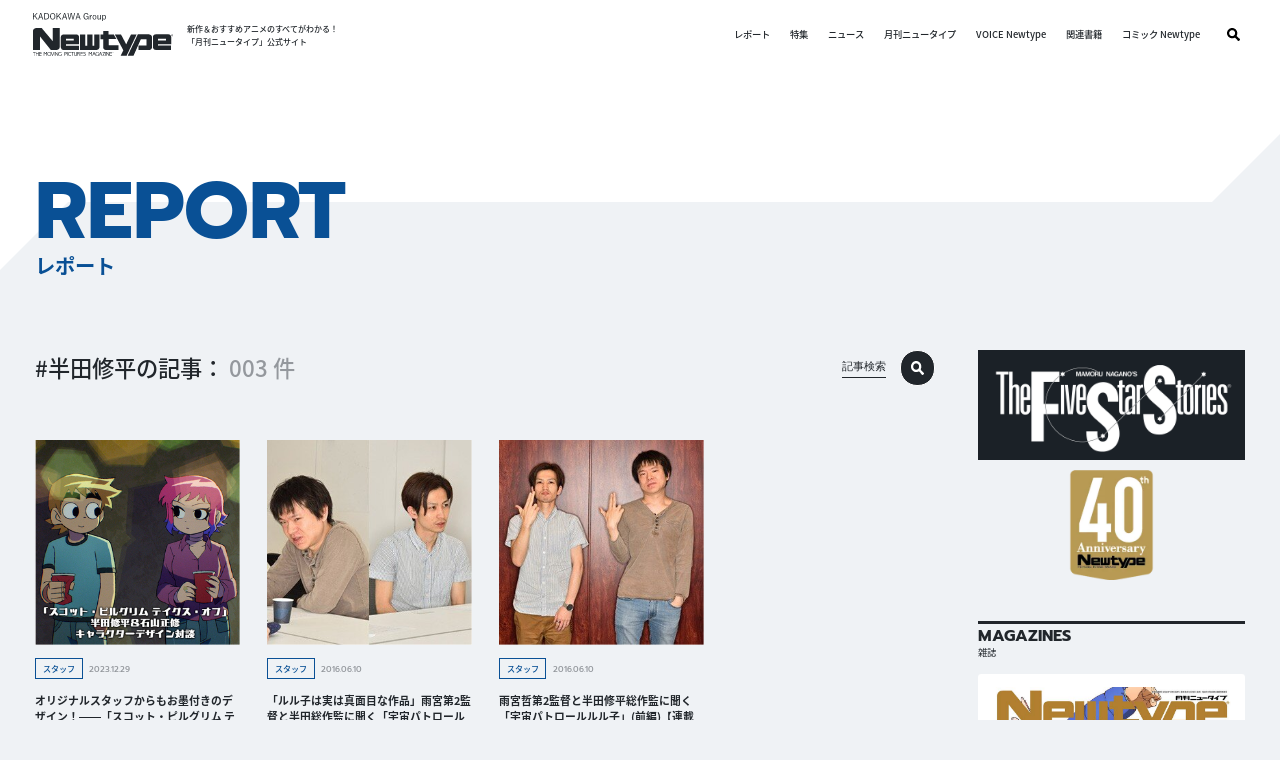

--- FILE ---
content_type: text/css
request_url: https://webnewtype.com/themes/webnewtype/dest/css/style.css?date=20260116171414
body_size: 14385
content:
html,body,div,span,object,iframe,h1,h2,h3,h4,h5,h6,p,blockquote,pre,abbr,address,cite,code,del,dfn,em,img,ins,kbd,q,samp,small,strong,sub,sup,var,b,i,dl,dt,dd,ol,ul,li,fieldset,form,label,legend,table,caption,tbody,tfoot,thead,tr,th,td,article,aside,canvas,details,figcaption,figure,footer,header,hgroup,menu,nav,section,summary,time,mark,audio,video{margin:0;padding:0;border:0;outline:0;background:transparent}body{line-height:1}article,aside,details,figcaption,figure,footer,header,hgroup,menu,nav,section{display:block}nav ul{list-style:none}blockquote,q{quotes:none}blockquote:before,blockquote:after,q:before,q:after{content:'';content:none}a{margin:0;padding:0;font-size:100%;vertical-align:baseline;background:transparent}del{text-decoration:line-through}abbr[title],dfn[title]{border-bottom:1px dotted;cursor:help}table{border-collapse:collapse;border-spacing:0}hr{display:block;height:1px;border:0;border-top:1px solid #cccccc;margin:1em 0;padding:0}input,select{vertical-align:middle}@font-face{font-family:'Noto Sans JP';font-style:normal;font-weight:400;font-display:swap;src:local(""),url("../fonts/noto-sans-jp-v42-latin_japanese-regular.woff2") format("woff2")}@font-face{font-display:swap;font-family:'Noto Sans JP';font-style:normal;font-weight:500;src:local(""),url("../fonts/noto-sans-jp-v42-latin_japanese-500.woff2") format("woff2")}@font-face{font-display:swap;font-family:'Noto Sans JP';font-style:normal;font-weight:700;src:local(""),url("../fonts/noto-sans-jp-v42-latin_japanese-700.woff2") format("woff2")}@font-face{font-display:swap;font-family:'Noto Sans JP';font-style:normal;font-weight:900;src:local(""),url("../fonts/noto-sans-jp-v42-latin_japanese-900.woff2") format("woff2")}@font-face{font-display:swap;font-family:'Prompt';font-style:normal;font-weight:500;src:url("../fonts/prompt-v10-latin-500.woff2") format("woff2")}@font-face{font-display:swap;font-family:'Prompt';font-style:normal;font-weight:700;src:url("../fonts/prompt-v10-latin-700.woff2") format("woff2")}html,body{min-height:100vh}html{width:100%;font-size:62.5%;font-weight:500;font-family:'Noto Sans JP', sans-serif;background-color:#EFF2F5;color:#21262B;-webkit-text-size-adjust:100% !important;-moz-text-size-adjust:100% !important;text-size-adjust:100% !important}@media screen and (max-width: 1920px){html{font-size:62.5%}}@media screen and (max-width: 1800px){html{font-size:58.59375%}}@media screen and (max-width: 1700px){html{font-size:55.3385416667%}}@media screen and (max-width: 1600px){html{font-size:52.0833333333%}}@media screen and (max-width: 1500px){html{font-size:48.828125%}}@media screen and (max-width: 1400px){html{font-size:45.5729166667%}}@media screen and (max-width: 1300px){html{font-size:42.3177083333%}}@media screen and (max-width: 1200px){html{font-size:39.0625%}}@media screen and (max-width: 1100px){html{font-size:35.8072916667%}}@media screen and (max-width: 1024px){html{font-size:33.3333333333%}}@media screen and (max-width: 1000px){html{font-size:32.5520833333%}}@media screen and (max-width: 900px){html{font-size:29.296875%}}@media screen and (max-width: 800px){html{font-size:26.0416666667%}}@media screen and (max-width: 751px){html{font-size:24.4466145833%}}@media screen and (max-width: 750px){html{font-size:62.5%}}@media screen and (max-width: 640px){html{font-size:53.3333333333%}}@media screen and (max-width: 550px){html{font-size:45.8333333333%}}@media screen and (max-width: 450px){html{font-size:37.5%}}@media screen and (max-width: 414px){html{font-size:34.5%}}@media screen and (max-width: 375px){html{font-size:31.25%}}@media screen and (max-width: 320px){html{font-size:26.6666666667%}}@-webkit-keyframes font-delay{0%{opacity:0}99%{opacity:0}100%{opacity:1}}@keyframes font-delay{0%{opacity:0}99%{opacity:0}100%{opacity:1}}body{width:100%;padding-bottom:0 !important;overflow-y:auto;overflow-x:hidden;line-height:1 !important;-webkit-font-smoothing:antialiased;word-break:break-all;text-rendering:optimizeLegibility;font-feature-settings:'liga';-webkit-text-size-adjust:100%;-moz-text-size-adjust:100%;text-size-adjust:100%}.body-inner{min-height:100%;position:relative;overflow:hidden}img{max-width:100%;height:auto}.base-width{width:1820px;max-width:100%;margin-left:auto;margin-right:auto;padding-left:min(2.7472527473vw,50px);padding-right:min(2.7472527473vw,50px);box-sizing:border-box}@media screen and (max-width: 750px){.base-width{padding-left:5.3333333333vw;padding-right:5.3333333333vw}}a{color:inherit;text-decoration:none}@media screen and (min-width: 751px){a{transition:all .3s}a:hover{opacity:0.7;text-decoration:none}}a:focus{text-decoration:none}button{padding:0;background:none;border:none}button:focus{outline:none}ul,ol{list-style:none}input[type="text"]:focus{outline:0}.js-add-list-more-box{display:contents}.text-center{text-align:center}.text-left{text-align:left}.text-right{text-align:right}@media screen and (max-width: 750px){.text-center-sp{text-align:center}.text-left-sp{text-align:left}.text-right-sp{text-align:right}}.bg-text{background-color:#21262B !important}.bo-text{border-color:#21262B !important}.text{color:#21262B !important}.bg-black{background-color:#21262B !important}.bo-black{border-color:#21262B !important}.black{color:#21262B !important}.bg-black_t{background-color:#3B4046 !important}.bo-black_t{border-color:#3B4046 !important}.black_t{color:#3B4046 !important}.bg-gray{background-color:#EFF2F5 !important}.bo-gray{border-color:#EFF2F5 !important}.gray{color:#EFF2F5 !important}.bg-gray_d{background-color:#E1E5EA !important}.bo-gray_d{border-color:#E1E5EA !important}.gray_d{color:#E1E5EA !important}.bg-blue{background-color:#095095 !important}.bo-blue{border-color:#095095 !important}.blue{color:#095095 !important}.bg-red{background-color:#DE4E4E !important}.bo-red{border-color:#DE4E4E !important}.red{color:#DE4E4E !important}.bg-yellow{background-color:#ECFF57 !important}.bo-yellow{border-color:#ECFF57 !important}.yellow{color:#ECFF57 !important}@media screen and (min-width: 751px){.sp-block{display:none !important}.pc-block{display:block !important}.sp-inline{display:none !important}.pc-inline{display:inline !important}.sp-inline-block{display:none !important}.pc-inline-block{display:inline-block !important}.sp-table{display:none !important}.pc-table{display:table !important}.pc-none{display:none !important}}@media screen and (max-width: 750px){.pc-block{display:none !important}.sp-block{display:block !important}.pc-inline{display:none !important}.sp-inline{display:inline !important}.pc-inline-block{display:none !important}.sp-inline-block{display:inline-block !important}.pc-table{display:none !important}.sp-table{display:table !important}.sp-none{display:none !important}}@-webkit-keyframes loop-text{from{transform:translateX(0)}to{transform:translateX(-100%)}}@keyframes loop-text{from{transform:translateX(0)}to{transform:translateX(-100%)}}.slick-slider{position:relative;display:block;box-sizing:border-box;-webkit-touch-callout:none;-webkit-user-select:none;-moz-user-select:none;-ms-user-select:none;user-select:none;touch-action:pan-y;-webkit-tap-highlight-color:transparent}.slick-list{position:relative;overflow:hidden;display:block;margin:0;padding:0}.slick-list:focus{outline:none}.slick-list.dragging{cursor:pointer;cursor:hand}.slick-slider .slick-track,.slick-slider .slick-list{transform:translate3d(0, 0, 0)}.slick-track{position:relative;left:0;top:0;display:block}.slick-track:before,.slick-track:after{content:"";display:table}.slick-track:after{clear:both}.slick-loading .slick-track{visibility:hidden}.slick-slide{float:left;height:100%;min-height:1px;display:none}[dir="rtl"] .slick-slide{float:right}.slick-slide img{display:block}.slick-slide.slick-loading img{display:none}.slick-slide.dragging img{pointer-events:none}.slick-initialized .slick-slide{display:block}.slick-loading .slick-slide{visibility:hidden}.slick-vertical .slick-slide{display:block;height:auto;border:1px solid transparent}.slick-arrow.slick-hidden{display:none}@font-face{font-family:"slick";src:url("../inc/slick/fonts/slick.eot");src:url("../inc/slick/fonts/slick.eot?#iefix") format("embedded-opentype"),url("../inc/slick/fonts/slick.woff") format("woff"),url("../inc/slick/fonts/slick.ttf") format("truetype"),url("../inc/slick/fonts/slick.svg#slick") format("svg");font-weight:normal;font-style:normal}button.slick-arrow{padding:0;border:none;outline:none;position:absolute;top:50%;transform:translateY(-50%);z-index:10;display:flex;align-items:center;justify-content:center;width:60px;height:60px;line-height:0px;font-size:0px;cursor:pointer;border-radius:100%}button.slick-arrow:before{color:white;font-size:3.5rem}button.slick-arrow:hover,button.slick-arrow:focus{outline:none;color:transparent}button.slick-arrow:hover:before,button.slick-arrow:focus:before{opacity:1}.slick-prev{left:20px}.slick-prev::before{content:"chevron_left"}.slick-next{right:20px}.slick-next::before{content:"chevron_right"}.slick-dotted.slick-slider{margin-bottom:30px}.slick-dots{position:absolute;top:100%;list-style:none;display:block;text-align:center;width:100%;transform:0;margin:20px auto 0;padding:0}.slick-dots li{position:relative;display:inline-block;width:10px;height:10px;padding:0;cursor:pointer;margin:0 5px;vertical-align:top}.slick-dots li button{border:0;background-color:#D8D8D8;display:block;width:100%;height:inherit;outline:none;line-height:0px;font-size:0px;color:transparent;padding:0;cursor:pointer;border-radius:100%}.slick-dots li button:hover,.slick-dots li button:focus{outline:none}.slick-dots li button:hover:before,.slick-dots li button:focus:before{opacity:1}@media screen and (max-width: 750px){.slick-dots{height:1px}}.js-scroll-body{-ms-scroll-snap-type:x mandatory;scroll-snap-type:x mandatory;scroll-behavior:smooth}.g-footer{background-color:#21262B;color:white}.g-footer__body{padding-bottom:8rem}.footer-page-top{position:fixed;bottom:min(1.5625vw,30px);right:min(1.5625vw,30px);width:min(3.6458333333vw,70px);height:min(3.6458333333vw,70px);border-radius:100%;opacity:0;transition:all .3s}.footer-page-top._page-top-active{opacity:1}.footer-page-top__button{width:100%;height:100%;display:block}.footer-page-top__button img{width:100%;display:block}@media screen and (max-width: 750px){.footer-page-top{bottom:5.3333333333vw;right:5.3333333333vw;width:16vw;height:16vw}}.g-footer-bnr{padding:min(2.6041666667vw,50px) 0;background-color:#3B4046}.g-footer-bnr__list{display:flex;flex-wrap:wrap;justify-content:center;margin:max(-1.0416666667vw,-20px)}.g-footer-bnr__list--item{display:block;width:min(15.1041666667vw,290px);padding:min(1.0416666667vw,20px);box-sizing:border-box}@media screen and (max-width: 750px){.g-footer-bnr{padding:10.6666666667vw 0}.g-footer-bnr__list{margin:-2.6666666667vw}.g-footer-bnr__list--item{width:50%;padding:2.6666666667vw}.g-footer-bnr__list--item img{width:100%}}.g-footer-main{padding-top:min(4.1666666667vw,80px)}.g-footer-main__wrap{display:flex;justify-content:center}@media screen and (max-width: 750px){.g-footer-main{padding-top:16vw}.g-footer-main__wrap{flex-direction:column}}.g-footer-logo{margin-right:min(10.4166666667vw,200px)}.g-footer-logo__image{width:min(16.6666666667vw,320px);text-align:center}.g-footer-logo__text{margin-top:1rem;font-size:1.2rem;line-height:1.6666666667}@media screen and (max-width: 750px){.g-footer-logo{margin-right:0;text-align:center}.g-footer-logo__image{width:100%}.g-footer-logo__text{margin-top:2rem;font-size:2.4rem}}.g-footer-nav{display:flex;border-right:1px solid #585F65}.g-footer-nav__list{padding-right:min(4.1666666667vw,80px)}.g-footer-nav__list--item{margin-top:min(1.3020833333vw,25px)}.g-footer-nav__list--item:first-child{margin-top:0}.g-footer-nav__list--link{font-size:1.8rem;line-height:1.4444444444;font-weight:bold;color:white}@media screen and (max-width: 750px){.g-footer-nav{margin-top:16vw;margin-left:-2.6666666667vw;border:0}.g-footer-nav__list{width:50%;padding-left:2.6666666667vw;padding-right:0}.g-footer-nav__list--item{margin-top:6vw}.g-footer-nav__list--item:first-child{margin-top:0}.g-footer-nav__list--link{font-size:3.5rem}}.g-footer-sns{padding-left:min(4.1666666667vw,80px)}.g-footer-sns__head{font-size:1.6rem;font-weight:700;font-family:'Prompt', sans-serif !important}.g-footer-sns__list{display:flex;margin-top:2rem}.g-footer-sns__item{margin-right:1.5rem}.g-footer-sns__item--link{display:block;width:3.6rem;height:3.6rem}@media screen and (max-width: 750px){.g-footer-sns{margin-top:16vw;padding-top:6.6666666667vw;padding-left:0;border-top:1px solid #585F65;text-align:center}.g-footer-sns__head{font-size:3rem}.g-footer-sns__list{margin:4rem auto 0;justify-content:center}.g-footer-sns__item{margin-left:1.5rem}.g-footer-sns__item--link{width:7.6rem;height:7.6rem}}.g-footer-abj__wrap{display:flex;align-items:center;justify-content:center;width:650px;max-width:100%;margin:min(5.2083333333vw,100px) auto auto}.g-footer-abj__image{width:15.3846153846%}.g-footer-abj__text{width:76.9230769231%;margin-left:3.0769230769%;font-size:1.2rem;line-height:1.6666666667}@media screen and (max-width: 750px){.g-footer-abj__wrap{flex-direction:column;width:100%;margin-top:10.6666666667vw}.g-footer-abj__image{width:24vw}.g-footer-abj__text{width:100%;margin-top:3rem;margin-left:0;font-size:2.4rem}}.g-footer-kadokawa{margin-top:6rem}.g-footer-kadokawa__logo{display:block;width:24rem;margin:auto}@media screen and (max-width: 750px){.g-footer-kadokawa__logo{width:53.3333333333vw}}.g-footer-copyright{margin-top:1rem;font-size:1.2rem;line-height:1.6666666667;color:#CFCFCF;text-align:center}@media screen and (max-width: 750px){.g-footer-copyright{margin-top:10.6666666667vw;font-size:2.4rem}}@-webkit-keyframes header-slidein{0%{transform:translateY(-100%)}100%{transform:translateY(0%)}}@keyframes header-slidein{0%{transform:translateY(-100%)}100%{transform:translateY(0%)}}.g-header{position:relative;padding-left:min(2.6041666667vw,50px);padding-right:min(2.6041666667vw,50px);background:white;box-sizing:border-box;transition:all .3s}.g-header.g-header-toppage{background:transparent linear-gradient(90deg, #1367BA 0%, #0B549D 50%, #003B76 100%) 0% 0% no-repeat padding-box;color:white}.g-header._scroll-on{-webkit-animation-name:header-slidein;animation-name:header-slidein;-webkit-animation-duration:1s;animation-duration:1s;-webkit-animation-fill-mode:both;animation-fill-mode:both}.g-header__main{height:min(5.4166666667vw,104px);display:flex;align-items:center;justify-content:space-between}@media screen and (max-width: 750px){.g-header{height:16vw;padding-left:0;padding-right:0}.g-header__main{height:16vw;display:block}}.active_sticky_header .g-header{position:fixed;top:0;left:0;width:100%;z-index:100000}.g-header__main{display:flex;justify-content:space-between}@media screen and (max-width: 750px){.g-header__main{width:73.3333333333vw;display:block;margin:auto}}.g-header-logo{flex-shrink:0;display:flex;align-items:center}.g-header-logo__main{width:min(10.9375vw,210px);margin-right:min(1.0416666667vw,20px)}.g-header-logo__main svg{transition:all .3s}.g-header-logo__main svg use{transition:all .3s;fill:#21262B}.g-header-toppage .g-header-logo__main svg use{fill:#FFFFFF}.g-header-logo__kadokawa-group svg{display:block;width:min(5.6770833333vw,109px);height:min(.625vw,12px)}.g-header-logo__kadokawa-group span{display:none}.g-header-logo__newtype{display:block;margin-top:min(.5208333333vw,10px)}.g-header-logo__newtype svg{display:block;width:min(10.9375vw,210px);height:min(2.1875vw,42px)}.g-header-logo__newtype svg ~ .logo-img-newtype{display:none}.g-header-logo__newtype .logo-img-newtype._logo-w{display:none}.g-header-toppage .g-header-logo__newtype .logo-img-newtype._logo-w{display:block}.g-header-toppage .g-header-logo__newtype .logo-img-newtype._logo-b{display:none}.g-header-logo__newtype h1,.g-header-logo__newtype span{display:none}.g-header-logo__text{margin-right:min(1.0416666667vw,20px);font-size:min(.625vw,12px);line-height:1.6666666667}@media screen and (max-width: 750px){.g-header-logo{height:100%}.g-header-logo__main{display:flex;flex-direction:column;align-items:center;width:33.3333333333vw;margin:auto}.g-header-logo__kadokawa-group svg{width:24.5333333333vw;height:2.6666666667vw}.g-header-logo__newtype{display:block;margin-top:1.3333333333vw}.g-header-logo__newtype svg{width:33.3333333333vw;height:6.8vw}.g-header-logo__text{display:none}}@media screen and (min-width: 751px){.g-header-nav{display:flex !important;align-items:center}}@media screen and (max-width: 750px){.g-header-nav{display:none;position:fixed;top:0;left:0;z-index:999;width:100%;height:100vh;overflow:scroll;padding:20vw 5.3333333333vw;background-color:#272C34;color:white;box-sizing:border-box}}.g-header-menu{display:flex;align-items:center;flex-wrap:wrap}.g-header-menu__item{margin-left:min(1.5625vw,30px)}.g-header-menu__item--link{display:block;font-size:min(.7291666667vw,14px);transition:none}@media screen and (max-width: 750px){.g-header-menu{display:block}.g-header-menu__item{margin-top:10.6666666667vw;margin-left:0}.g-header-menu__item:first-child{margin-top:0}.g-header-menu__item--link{font-size:5.3333333333vw}}.g-header-sns{display:none}@media screen and (max-width: 750px){.g-header-sns{display:flex;align-items:center;margin-top:15rem;padding-top:7rem;border-top:1px solid #707070}.g-header-sns__head{margin-right:4rem;font-size:3rem;font-weight:700;font-family:'Prompt', sans-serif !important}.g-header-sns__list{display:flex;align-items:center}.g-header-sns__item{width:10.1333333333vw;height:10.1333333333vw;margin-right:3rem}.g-header-sns__item--link{display:block}}.g-header-nav__search{margin-left:min(1.5625vw,30px)}.g-header-nav__search--btn{display:flex;align-items:center;justify-content:center;width:min(2.0833333333vw,40px);height:min(2.0833333333vw,40px)}.g-header-nav__search--btn svg{width:50%;height:50%}.g-header-nav__search--btn svg use{fill:#000}.g-header-toppage .g-header-nav__search--btn svg use{fill:#FFF}@media screen and (max-width: 750px){.g-header-nav__search{display:none}}.g-header-btn-search{position:absolute;top:0;left:0;z-index:1000;width:16vw;height:16vw;display:block;transition:all .3s ease;transition-delay:0.3s;cursor:pointer}.g-header-btn-search svg{width:4.5333333333vw;height:4.5333333333vw}.g-header-btn-search svg use{fill:#000}.g-header-toppage .g-header-btn-search svg use{fill:#FFF}@media screen and (min-width: 751px){.g-header-btn-search{display:none}}@media screen and (max-width: 750px){.sp-menu-active .g-header-btn-search svg use{fill:#FFF}}.g-header-btn-hamburger{position:absolute;top:0;right:0;z-index:1000;width:16vw;height:16vw;display:block;transition:all .3s ease;transition-delay:0.3s;cursor:pointer}.g-header-btn-hamburger ._line{position:absolute;top:50%;left:50%;transform:translate(-50%, -50%);width:4vw;height:.4vw;background-color:#21262B;z-index:2;transition:all .3s ease}.g-header-btn-hamburger ._line._top{transform:translate(-50%, -50%) translateY(-1.6vw)}.g-header-btn-hamburger ._line._bot{transform:translate(-50%, -50%) translateY(1.6vw)}.g-header-toppage .g-header-btn-hamburger ._line{background-color:white}@media screen and (min-width: 751px){.g-header-btn-hamburger{display:none}}@media screen and (max-width: 750px){.sp-menu-active .g-header-btn-hamburger{position:fixed;transition-delay:0s}.sp-menu-active .g-header-btn-hamburger ._line{transition-delay:0.3s;background-color:white}.sp-menu-active .g-header-btn-hamburger ._line._top{transform:translate(-50%, -50%) rotate(-45deg)}.sp-menu-active .g-header-btn-hamburger ._line._mid{opacity:0}.sp-menu-active .g-header-btn-hamburger ._line._bot{transform:translate(-50%, -50%) rotate(45deg)}}.side-item{margin-top:6rem}.side-item:first-child{margin-top:0}@media screen and (max-width: 750px){.side-item{margin-top:16vw}.side-item:first-child,.side-item.sp-none:first-child+.side-item{margin-top:0}}.side-head{margin-bottom:2rem;padding-top:.6rem;border-top:.5rem solid #21262B}.side-head__main{font-family:'Prompt', sans-serif !important;font-size:2.4rem;font-weight:bold}.side-head__sub{font-size:1.4rem;line-height:1.7142857143;font-weight:400}@media screen and (max-width: 750px){.side-head{margin-bottom:6.6666666667vw;padding-top:2.6666666667vw;border-top-width:1rem}.side-head__main{font-size:5rem}.side-head__sub{font-size:2.4rem}}.side-button{position:relative;display:block;padding:1rem 3rem;text-align:center;background-color:#21262B;color:white;border:1px solid #21262B;box-sizing:border-box}.side-button ._btn-ttl{display:inline-block;padding:1rem;font-size:1.6rem;line-height:1.5}.side-button ._btn-icon{position:absolute;top:50%;right:2rem;transform:translateY(-50%);width:.7rem;height:1.3rem}.side-button ._btn-icon svg{width:100%;height:100%}.side-button ._btn-icon svg use{fill:white}.side-button._c-white{background-color:white;color:#21262B}.side-button._c-white ._btn-icon svg use{fill:#21262B}@media screen and (min-width: 751px){.side-button:hover{opacity:1;background-color:white;color:#21262B}.side-button:hover ._btn-icon svg use{fill:#21262B}.side-button._c-white:hover{background-color:#21262B;color:white}.side-button._c-white:hover ._btn-icon svg use{fill:white}}@media screen and (max-width: 750px){.side-button{padding:2vw 6.6666666667vw}.side-button ._btn-ttl{padding:2.6666666667vw;font-size:2.8rem}.side-button ._btn-icon{right:5.3333333333vw;width:1.7333333333vw;height:3.0666666667vw}}.side-banner__item{display:block;margin-top:1.5rem}.side-banner__item:first-child{margin-top:0}.side-banner__item img{display:block;width:100%}@media screen and (max-width: 750px){.side-banner__item{margin-top:4vw}.side-banner__item:first-child{margin-top:0}}.side-magazines__item{margin-top:3rem;padding:2rem;background-color:white;text-align:center;border-radius:.5rem}.side-magazines__item:first-child{margin-top:0}.side-magazines__item--thum img{display:block;width:100%}.side-magazines__item--ttl{margin-top:1rem;font-weight:700;font-size:2rem;line-height:1.2}.side-magazines__item--number{margin-top:.5rem;font-weight:700;font-size:1.6rem;line-height:1.5}.side-magazines__item--date{margin-top:1rem;font-size:1.4rem;line-height:1.7142857143;font-weight:400}.side-magazines__item .side-button{margin-top:2rem}@media screen and (max-width: 750px){.side-magazines__item{margin-top:6.6666666667vw;padding:5.3333333333vw}.side-magazines__item:first-child{margin-top:0}.side-magazines__item--ttl{margin-top:2.6666666667vw;font-size:4rem}.side-magazines__item--number{margin-top:1.3333333333vw;font-size:3.2rem}.side-magazines__item--date{margin-top:2.6666666667vw;font-size:2.8rem}.side-magazines__item .side-button{margin-top:5.3333333333vw}}.side-pagelink__item{margin-top:3rem;padding:2rem;background-color:white;border-radius:.5rem}.side-pagelink__item:first-child{margin-top:0}.side-pagelink__item--head{text-align:center;font-family:'Prompt', sans-serif !important;font-size:2.4rem;line-height:1.4166666667;font-weight:700}.side-pagelink .side-button{margin-top:1.6rem}@media screen and (max-width: 750px){.side-pagelink__item{margin-top:8vw;padding:5.3333333333vw}.side-pagelink__item:first-child{margin-top:0}.side-pagelink__item--head{font-size:5rem}.side-pagelink .side-button{margin-top:4vw}}.svg-search{width:20px;height:20px}.svg-search path,.svg-search use{fill:#FFF}.c-layout-main-side__body{display:flex;align-items:flex-start;padding-top:5.8139534884%;padding-bottom:8.7209302326%}.c-layout-main{width:min(70.3296703297vw,1280px);margin-right:min(3.2967032967vw,60px)}.c-layout-main>*:first-child{margin-top:0}.c-layout-side{width:min(20.8791208791vw,380px)}@media screen and (max-width: 750px){.c-layout-main-side__body{flex-direction:column;padding-top:16vw;padding-bottom:16vw}.c-layout-main{width:100%;margin-right:0}.c-layout-side{width:100%;margin-top:13.3333333333vw}.c-layout-side .c-head-medium._small{font-size:4rem}}.c-head{margin-right:4rem;padding-left:1.5rem;border-left:2rem solid #21262B;color:#21262B}.c-head__main{display:flex;align-items:center;height:4rem;font-size:5rem;font-weight:700;font-family:'Prompt', sans-serif !important}.c-head__sub{margin-top:1.5rem;font-size:1.6rem}@media screen and (max-width: 750px){.c-head{margin-right:0;padding-top:.1rem;padding-left:1.5rem;border-left-width:3rem}.c-head__main{height:auto;margin-top:-.8rem;font-size:6rem}.c-head__sub{font-size:2.4rem}}.c-head-red{border-left-color:#DE4E4E;color:#DE4E4E}.c-head-wrap{display:flex;align-items:center;justify-content:space-between}@media screen and (max-width: 750px){.c-head-wrap{display:block}}.c-head-search-btn{display:flex;align-items:center;margin-left:auto}.c-head-search-btn ._text{margin-right:2rem;padding-bottom:.5rem;border-bottom:1px solid #21262B;font-size:1.6rem;line-height:1.5;transition:.3s all;color:#21262B}.c-head-search-btn ._icon{display:flex;align-items:center;justify-content:center;width:5rem;height:5rem;background-color:#21262B;border-radius:100%;border:1px solid white;transition:.3s all}.c-head-search-btn ._icon svg{width:2rem;height:2rem}.c-head-search-btn ._icon svg use{fill:white;transition:.3s all}@media screen and (min-width: 751px){.c-head-search-btn:hover ._text{opacity:0.7}.c-head-search-btn:hover ._icon{background-color:white;border-color:#21262B}.c-head-search-btn:hover ._icon svg use{fill:#21262B}}@media screen and (max-width: 750px){.c-head-search-btn{align-items:center;justify-content:center;width:100%;height:16vw;margin-top:5rem;margin-left:0;border:1px solid #21262B}.c-head-search-btn ._text{padding-bottom:0;border-bottom:0;font-size:3.2rem}.c-head-search-btn ._icon{display:flex;align-items:center;justify-content:center;width:5rem;height:5rem;background-color:#21262B;border-radius:100%;border:1px solid white;transition:.3s all}.c-head-search-btn ._icon svg{width:2rem;height:2rem}.c-head-search-btn ._icon svg use{fill:white;transition:.3s all}}.c-head-link{display:inline-flex;align-items:center;margin-left:auto;padding-bottom:.5rem;border-bottom:1px solid #21262B}.c-head-link ._text{font-size:1.6rem}.c-head-link ._icon{width:.9rem;height:1.5rem;margin-left:2rem}.c-head-link ._icon svg{width:100%;height:100%}@media screen and (max-width: 750px){.c-head-link{padding-bottom:1rem}.c-head-link ._text{font-size:2.4rem}.c-head-link ._icon{width:1.2rem;height:2rem}}.c-head-page{position:relative}.c-head-page__bg{position:absolute;top:0;left:0;z-index:-2;width:100%;height:19.6rem;background-color:white}.c-head-page__bg::before,.c-head-page__bg::after{content:"";position:absolute;z-index:-1}.c-head-page__bg::before{top:100%;left:0;border-bottom:10rem solid transparent;border-left:10rem solid white}.c-head-page__bg::after{bottom:0;right:0;border-top:10rem solid transparent;border-right:10rem solid #EFF2F5}.c-head-page__body{width:1920px;max-width:100%;margin:auto;padding-top:19.6rem;padding-left:min(2.7472527473vw,50px);padding-right:min(2.7472527473vw,50px);box-sizing:border-box}.c-head-page__ttl{color:#095095}.c-head-page__ttl--main{display:flex;align-items:center;margin-top:-4.8rem;font-family:'Prompt', sans-serif !important;font-size:12rem;font-weight:700}.c-head-page__ttl--sub{font-size:3rem;line-height:1.4666666667}@media screen and (max-width: 750px){.c-head-page__bg{height:16vw}.c-head-page__bg::before{border-bottom-width:13.3333333333vw;border-left-width:13.3333333333vw}.c-head-page__bg::after{border-top-width:13.3333333333vw;border-right-width:13.3333333333vw}.c-head-page__body{padding-top:16vw;padding-left:5.3333333333vw;padding-right:5.3333333333vw}.c-head-page__ttl--main{margin-top:-4.6rem;font-size:10rem}.c-head-page__ttl--sub{font-size:3.2rem}}.c-head-search__ttl{font-size:3.3rem;line-height:1.3333333333}.c-head-search__ttl ._ttl-cnt{color:#94989D}@media screen and (max-width: 750px){.c-head-search__ttl{font-size:4rem}}.c-head-archive-select{position:relative;width:11.5rem;margin-left:auto}.c-head-archive-select select{width:100%;padding-bottom:1.2rem;padding-right:3.5rem;box-sizing:border-box;background-color:transparent;border-width:0;border-bottom:1px solid #21262B;font-size:1.6rem;font-weight:400;-webkit-appearance:none;-moz-appearance:none;appearance:none}.c-head-archive-select select:focus-visible,.c-head-archive-select select:focus{outline:none}.c-head-archive-select ._icon{position:absolute;top:50%;right:0;transform:translateY(-50%) translateY(-.6rem);width:1.5rem;height:.9rem}.c-head-archive-select ._icon svg{width:100%;height:100%}@media screen and (max-width: 750px){.c-head-archive-select{width:16rem;margin-top:5rem;margin-left:0}.c-head-archive-select select{padding-bottom:2.1rem;padding-right:4rem;font-size:2.4rem}.c-head-archive-select ._icon{transform:translateY(-50%) translateY(-1.05rem);width:2rem;height:1.2rem}}.article-list__list{display:flex;flex-wrap:wrap;margin-left:-2rem;margin-right:-2rem}.article-special .article-list__list{margin-left:-1.3333rem;margin-right:-1.3333rem}.article-list__item{width:25%;margin-top:8rem;padding-left:2rem;padding-right:2rem;box-sizing:border-box}.article-special .article-list__item{padding-left:1.3333rem;padding-right:1.3333rem}.article-list__item--link{display:block}.article-list__item--thum{position:relative;display:block;width:100%;padding-top:100%;overflow:hidden;background-color:white}.article-list__item--thum img{position:absolute;top:50%;left:50%;transform:translate(-50%, -50%) !important;width:auto;height:auto;max-width:100%;max-height:100%;display:block}.article-list__item--main{display:block;margin-top:2rem}.article-list__item--main--head{display:flex;align-items:center;flex-wrap:wrap}.article-list__item--cat{display:inline-block;margin-right:1rem;padding:.5rem 1rem;border:1px solid #095095;color:#095095;font-size:1.2rem;line-height:1.5}.article-list__item--date{display:inline-block;font-family:'Prompt', sans-serif !important;font-size:1.2rem;line-height:1.8333333333;color:#94989D}.article-list__item--title{display:block;margin-top:2rem;font-size:1.6rem;line-height:1.5;font-weight:700}.article-list__item--text{overflow:hidden;display:-webkit-box;-webkit-box-orient:vertical;-webkit-line-clamp:2;margin-top:1rem;font-size:1.2rem;line-height:1.5;color:#94989D}.article-list__item--sp-update{padding:.5rem;font-size:1.2rem;line-height:1.5;text-align:center;background-color:#ECFF57}.article-list__tag{display:flex;align-items:center;flex-wrap:wrap;margin-top:2rem}.article-list__tag--item{display:inline-block;margin-top:1rem;margin-right:1rem;padding:.5rem 1.5rem;background-color:white;border-radius:10rem;color:#095095;font-size:1.2rem;line-height:1.3333333333}.article-list__sp-btn{display:flex;flex-wrap:wrap;margin-left:-.5rem;margin-right:-.5rem}.article-list__sp-btn--item{display:block;width:50%;margin-top:1rem;padding-left:.5rem;padding-right:.5rem;box-sizing:border-box}.article-list__sp-btn--item._sp-btn-new,.article-list__sp-btn--item._sp-btn-new ~ .article-list__sp-btn--item:nth-child(even):last-child{width:100%}.article-list__sp-btn--link{display:flex;align-items:center;justify-content:center;flex-wrap:wrap;height:5.4rem;padding:1rem;color:#095095;border:1px solid #095095;text-align:center;box-sizing:border-box}._sp-btn-new .article-list__sp-btn--link{background-color:#095095;color:white}.article-list__sp-btn--link ._sp-btn-ttl{display:inline-block;font-size:1.6rem}.article-list__sp-btn--link ._sp-btn-date{display:inline-block;margin-left:1rem;font-size:1.2rem}@media screen and (max-width: 750px){.article-list__item{width:50%;margin-top:6.6666666667vw;padding-left:2.6666666667vw;padding-right:2.6666666667vw}.article-special .article-list__item{width:100%}.article-list__item--main--head{align-items:flex-start;flex-direction:column}.article-list__item--cat{margin-right:0;padding:.6666666667vw 2.6666666667vw;font-size:2.4rem}.article-list__item--date{margin-top:1rem;font-size:2.4rem}.article-list__item--title{font-size:2.8rem}.article-list__item--text{font-size:2.4rem}.article-list__item--sp-update{padding:1rem;font-size:2.4rem}.article-list__tag{margin-top:1.3333333333vw}.article-list__tag--item{margin-right:2vw;padding:.5rem 2.6666666667vw;font-size:2.4rem}.article-list__sp-btn{margin-left:-1.3333333333vw;margin-right:-1.3333333333vw}.article-list__sp-btn--item{margin-top:2rem;padding-left:2.6666666667vw;padding-right:2.6666666667vw;box-sizing:border-box}.article-list__sp-btn--link{height:13.3333333333vw;padding:1.3333333333vw}.article-list__sp-btn--link ._sp-btn-ttl{font-size:2.8rem}.article-list__sp-btn--link ._sp-btn-date{display:inline-block;margin-left:2.6666666667vw;font-size:2.2rem}}.no-result{margin-top:5rem;font-size:1.8rem;line-height:1.4444444444;font-weight:400}@media screen and (max-width: 750px){.no-result{font-size:2.8rem}}.c-entry-head{margin-top:4rem;padding-top:4rem;padding-bottom:4rem;border-width:1px 0;border-style:solid;border-color:#E1E5EA}.c-entry-head__head{margin-bottom:3rem;display:flex;align-items:center;flex-wrap:wrap}.c-entry-head__head--cat{display:inline-block;margin-right:1rem;padding:.5rem 1rem;border:1px solid #095095;color:#095095;font-size:1.2rem}.c-entry-head__head--date{display:inline-block;font-family:'Prompt', sans-serif !important;font-size:1.2rem;color:#94989D}.c-entry-head__sp-update{display:inline-block;padding:.5rem 1rem;background-color:yellow;font-size:1.2rem}.c-entry-head__ttl{font-size:3rem;line-height:1.5;font-weight:700}@media screen and (max-width: 750px){.c-entry-head{margin-top:5rem;padding-top:5rem;padding-bottom:5rem}.c-entry-head__head{margin-bottom:5rem}.c-entry-head__head--cat{padding:.5rem 2rem;font-size:2.4rem;line-height:1.4583333333}.c-entry-head__head--date{font-size:2.4rem}.c-entry-head__sp-update{padding:.5rem 2rem;font-size:2.4rem}.c-entry-head__ttl{font-size:4.8rem}}.c-entry-tag-list{display:flex;align-items:center;margin-top:3rem}.c-entry-tag-list__head{flex-shrink:0;width:4.4rem;height:4.4rem;margin-top:1rem;margin-right:1rem}.c-entry-tag-list__list{display:flex;align-items:center;flex-wrap:wrap}.c-entry-tag-list__item{display:block;margin-top:1rem;margin-right:1rem}.c-entry-tag-list__item--link{display:block;padding:1rem 2rem;font-size:1.6rem;line-height:1.5;background-color:white;border-radius:10rem;color:#095095}@media screen and (max-width: 750px){.c-entry-tag-list{margin-top:5rem}.c-entry-tag-list__head{width:6.6rem;height:6.6rem;margin-top:2rem;margin-right:2rem}.c-entry-tag-list__item{margin-top:2rem;margin-right:2rem}.c-entry-tag-list__item--link{padding:1.5rem 3rem;font-size:2.4rem}}.c-entry-author{margin-top:4rem;font-size:1.6rem;line-height:1.75}@media screen and (max-width: 750px){.c-entry-author{margin-top:5rem;font-size:2.4rem}}.c-entry-sns{display:flex;align-items:center;justify-content:flex-end;margin-top:10rem;padding-top:2rem;border-top:1px solid #21262B}.c-entry-sns__head{font-size:1.6rem}.c-entry-sns__list{display:flex;align-items:center}.c-entry-sns__item{margin-left:2rem}.c-entry-sns__item--link{display:block;width:4.5rem;height:4.5rem}@media screen and (max-width: 750px){.c-entry-sns{justify-content:center;padding:5rem 0;border-bottom:1px solid #21262B;flex-direction:column}.c-entry-sns__head{margin-bottom:3rem;font-size:2.8rem}.c-entry-sns__list{display:flex;align-items:center}.c-entry-sns__item{margin-left:1.65rem;margin-right:1.65rem}.c-entry-sns__item--link{width:8.2rem;height:8.2rem}.c-entry-sns__item--link img{width:100%;height:100%}}.c-entry-footer-images__list{display:flex;flex-wrap:wrap;margin:-1rem;margin-top:5rem}.c-entry-footer-images__item{width:20%;padding:1rem;box-sizing:border-box}.c-entry-footer-images__item._item-template{display:none}.c-entry-footer-images__item--link{position:relative;display:block;width:100%;padding-top:100%;overflow:hidden;background-color:white}.c-entry-footer-images__item--link img{position:absolute;top:50%;left:50%;transform:translate(-50%, -50%) !important;max-width:100%;max-height:100%;display:block}.c-entry-footer-images__foot{margin-top:4rem;text-align:right}.c-entry-footer-images__foot--link{display:inline-flex;align-items:center;padding-bottom:.5rem;border-bottom:1px solid #21262B}.c-entry-footer-images__foot--link ._text{font-size:1.6rem;line-height:1.5625}.c-entry-footer-images__foot--link ._icon{display:inline-block;margin-left:2rem}.c-entry-footer-images__foot--link ._icon svg{width:.9rem;height:1.5rem}@media screen and (max-width: 750px){.c-entry-footer-images__item{width:33.3333333333%}.c-entry-footer-images__item--link{position:relative;display:block;width:100%;padding-top:100%;overflow:hidden}.c-entry-footer-images__item--link img{position:absolute;top:50%;left:50%;transform:translate(-50%, -50%);min-width:100%;min-height:100%;max-width:none}.c-entry-footer-images__foot{margin-top:5rem;text-align:left}.c-entry-footer-images__foot--link{padding-bottom:1.3rem}.c-entry-footer-images__foot--link ._text{font-size:2.4rem}.c-entry-footer-images__foot--link ._icon svg{width:1.2rem;height:2rem}}.c-entry-footer-pager{display:flex;align-items:center;border-width:1px 0;border-style:solid;border-color:#21262B}.c-entry-footer-pager__center{width:4rem;height:4rem;flex-shrink:0}.c-entry-footer-pager__center img{width:100%}.c-entry-footer-pager__item{width:62rem}.c-entry-footer-pager__item--link{display:flex;align-items:center;justify-content:center;width:100%;height:12.2rem;font-size:1.6rem;line-height:1.75}.c-entry-footer-pager__item--link [class*="_icon"]{transform:translateY(.13rem)}.c-entry-footer-pager__item--link ._icon-left{margin-right:4rem}.c-entry-footer-pager__item--link ._icon-right{margin-left:4rem}.c-entry-footer-pager__item--link svg{width:.9rem;height:1.5rem}@media screen and (max-width: 750px){.c-entry-footer-pager__center{width:5rem;height:5rem}.c-entry-footer-pager__item{width:31rem}.c-entry-footer-pager__item--link{height:15rem;font-size:2.8rem}.c-entry-footer-pager__item--link [class*="_icon"]{transform:translateY(.13rem)}.c-entry-footer-pager__item--link svg{width:1.2rem;height:2rem}}.acms-entry .acms-grid,.acms-entry .acms-grid-r{margin-right:max(-1.0416666667vw,-20px);margin-left:max(-1.0416666667vw,-20px)}.acms-entry .acms-grid>*:first-child,.acms-entry .acms-grid-r>*:first-child{margin-top:0}.acms-entry p,.acms-entry ul,.acms-entry ol,.acms-entry table,.acms-entry h2,.acms-entry h3,.acms-entry h4,.acms-entry h5,.acms-entry .entry-btn,.acms-entry figure,.acms-entry [class*="frame-bg-"],.acms-entry [class*="frame-bo-"]{margin-right:min(1.0416666667vw,20px);margin-left:min(1.0416666667vw,20px)}.acms-entry ul{list-style-type:disc;list-style-position:inside}.acms-entry ol{list-style-type:decimal;list-style-position:inside}.acms-entry [class*=column-file],.acms-entry [class*=column-image],.acms-entry [class*=column-video],.acms-entry [class*=column-media],.acms-entry [class*=column-youtube]{padding-left:min(1.0416666667vw,20px);padding-right:min(1.0416666667vw,20px)}.acms-entry [class*=column-media],.acms-entry [class*=column-iframe]{margin-top:10rem;margin-bottom:2rem}.acms-entry [class*=column-eximage] .caption,.acms-entry [class*=column-image] .caption,.acms-entry [class*=column-media] .caption{margin-top:1rem;font-size:1.4rem;line-height:1.7142857143;color:#94989D}.acms-entry .column-media-left .caption{text-align:left !important}.acms-entry .column-media-right .caption{text-align:right !important}.acms-entry .column-table- .entry-container{margin-right:0;margin-left:0}.acms-entry figure{margin-top:10rem;margin-bottom:2rem;text-align:center}.acms-entry figure figcaption{margin-top:1rem;font-size:1.4rem;line-height:1.7142857143}.acms-entry figure figcaption span{color:#94989D;font-size:1.2rem;display:block}.acms-entry h2{margin-top:10rem;margin-bottom:2rem;font-size:3rem;line-height:1.4666666667}.acms-entry h3{margin-top:10rem;margin-bottom:2rem;font-size:2rem;line-height:1.8}.acms-entry h4{margin-top:10rem;margin-bottom:2rem;font-size:1.8rem;line-height:1.8888888889}.acms-entry .head-lv1{position:relative;padding-top:3.5rem}.acms-entry .head-lv1::before{content:"";position:absolute;top:0;left:0;width:3.5rem;height:.5rem;background-color:#21262B}.acms-entry .head-lv2{position:relative;padding:5rem 3rem;background-color:#E1E5EA;font-size:2rem;line-height:1.8}.acms-entry .head-lv2:before{content:"";position:absolute;top:0;left:3rem;transform:translateY(-50%);width:6rem;height:6rem;background-image:url(../images/common/icon_quote.png);background-size:100%}.acms-entry .head-lv3{display:flex;align-items:flex-start;padding:1rem 2rem;background-color:#21262B;font-size:2rem;line-height:1.8;color:white}.acms-entry .head-lv3:before{content:"";flex-shrink:0;width:2rem;height:.1rem;margin-top:1.6rem;margin-right:2rem;background-color:white}.acms-entry .head-lv4{font-weight:700}.acms-entry .head-lv4::before{content:"■  "}.acms-entry .head-small{margin-top:2rem;font-weight:500}.acms-entry .head-small::before{content:"ー "}.acms-entry .head-small+p{margin-top:2rem}.acms-entry p{margin-top:4rem;margin-bottom:2rem;font-size:1.8rem;line-height:1.8888888889}.acms-entry p.text-center{text-align:center}.acms-entry p.text-right{text-align:right}.acms-entry .acms-entry-unit-full[class*=acms-col-]>p{margin-top:10rem}.acms-entry p a,.acms-entry li a,.acms-entry td a{text-decoration:underline}.acms-entry ul,.acms-entry ol,.acms-entry [class*="frame-bg-"],.acms-entry [class*="frame-bo-"]{margin-top:4rem;margin-bottom:2rem}.acms-entry li{font-size:1.8rem;line-height:1.8888888889}.acms-entry ul li{list-style:none}.acms-entry ul li::before{content:"●"}.acms-entry ol li::marker{font-weight:bold}.acms-entry table{width:100%;margin:10rem 0 2rem;border-spacing:min(1.1627906977vw,20px) 0;border-collapse:separate}.acms-entry table tr th,.acms-entry table tr td{border-width:0 0 1px;border-style:solid;border-color:#E1E5EA;padding:4rem 0;font-size:1.8rem;line-height:1.8888888889;text-align:left}.acms-entry table tr th{width:40rem;font-weight:500}.acms-entry table tr td{width:85rem;font-weight:400}.acms-entry table tr:first-child th,.acms-entry table tr:first-child td{border-top-width:1px}.acms-entry [class*="frame-bg-"],.acms-entry [class*="frame-bo-"]{padding:4rem}.acms-entry [class*="frame-bg-"]>*,.acms-entry [class*="frame-bo-"]>*{margin-left:0;margin-right:0}.acms-entry [class*="frame-bg-"]>*:first-child,.acms-entry [class*="frame-bg-"]>*:last-child,.acms-entry [class*="frame-bo-"]>*:first-child,.acms-entry [class*="frame-bo-"]>*:last-child{margin-top:0;margin-bottom:0}.acms-entry .frame-bg-gray{background-color:#E1E5EA}.acms-entry .frame-bo-gray{border:.5rem solid #E1E5EA}.acms-entry .entry-btn{display:flex;justify-content:center;margin-top:5rem;margin-bottom:2rem}.acms-entry .entry-btn .c-button{width:500px;font-size:1.8rem;line-height:1.3333333333}.acms-entry .c-head{margin-top:10rem;margin-right:min(1.0416666667vw,20px);margin-left:min(1.0416666667vw,20px)}.acms-entry .c-head__main{margin:0;font-size:5rem;line-height:1}.acms-entry .entry-past-data__appendix{font-size:1.8rem;line-height:1.8888888889}.acms-entry .entry-past-data__appendix a{text-decoration:underline}@media screen and (max-width: 750px){.acms-entry [class*=column-eximage] .caption,.acms-entry [class*=column-image] .caption,.acms-entry [class*=column-media] .caption{margin-top:1rem;font-size:2.2rem}.acms-entry p,.acms-entry li{font-size:2.8rem}.acms-entry h2{font-size:4rem}.acms-entry h3{font-size:3.2rem}.acms-entry h4{font-size:2.8rem}.acms-entry .head-lv1{padding-top:6rem}.acms-entry .head-lv1::before{width:6rem;height:1rem}.acms-entry .head-lv2{position:relative;padding:5rem 4rem}.acms-entry .head-lv2:before{left:4rem;width:8rem;height:8rem}.acms-entry .head-lv3{padding:2rem;font-size:2.8rem}.acms-entry .head-lv3:before{width:3rem;margin-top:2.4rem}.acms-entry table:not(.js-table-unit-scroll-hint){display:block;width:auto;margin-left:min(1.0416666667vw,20px);margin-right:min(1.0416666667vw,20px);border-collapse:collapse}.acms-entry table:not(.js-table-unit-scroll-hint) tbody{display:block}.acms-entry table:not(.js-table-unit-scroll-hint) tr{display:block;padding:5rem 0;border-width:0 0 1px;border-style:solid;border-color:#DADEE3}.acms-entry table:not(.js-table-unit-scroll-hint) tr th,.acms-entry table:not(.js-table-unit-scroll-hint) tr td{display:block;font-size:2.8rem;padding:0;box-sizing:border-box;border-width:0}.acms-entry table:not(.js-table-unit-scroll-hint) tr th{display:block;width:100%}.acms-entry table:not(.js-table-unit-scroll-hint) tr td{display:block;width:100%;margin-top:3rem}.acms-entry table:not(.js-table-unit-scroll-hint) tr:first-child{border-top-width:1px}.acms-entry table:not(.js-table-unit-scroll-hint) tr:first-child th,.acms-entry table:not(.js-table-unit-scroll-hint) tr:first-child td{border-top-width:0}.acms-entry .entry-btn .c-button{width:100%;font-size:2.8rem}}.acms-entry .article-list__list{margin-top:0;margin-left:0;margin-right:0;list-style:none}.acms-entry .article-list__item{padding-left:min(1.0416666667vw,20px);padding-right:min(1.0416666667vw,20px)}.acms-entry .article-list__item::before{content:none}.acms-entry .article-list__item--title{margin-top:2rem;margin-left:0;margin-right:0;font-size:1.6rem;line-height:1.5}.acms-entry .article-list__item--text{margin-top:1rem;margin-left:0;margin-right:0;font-size:1.2rem;line-height:1.5}.acms-entry .article-list__item a{text-decoration:none}@media screen and (max-width: 750px){.acms-entry .article-list{margin-left:min(1.0416666667vw,20px);margin-right:min(1.0416666667vw,20px)}.acms-entry .article-list__list{margin-left:-2.6666666667vw;margin-right:-2.6666666667vw}.acms-entry .article-list__item{padding-left:2.6666666667vw;padding-right:2.6666666667vw}.acms-entry .article-list__item--title{font-size:2.8rem}.acms-entry .article-list__item--text{font-size:2.4rem}}.acms-entry .related_book_list{margin-left:min(1.0416666667vw,20px);margin-right:min(1.0416666667vw,20px)}.acms-entry .related_book_list .book-list__list{margin-top:0;margin-left:-2rem;margin-right:-2rem;list-style:none}.acms-entry .related_book_list .book-list__item::before{content:none}.acms-entry .related_book_list .book-list__item a{text-decoration:none}@media screen and (max-width: 750px){.acms-entry .related_book_list{margin-left:min(1.0416666667vw,20px);margin-right:min(1.0416666667vw,20px)}.acms-entry .related_book_list .book-list__list{margin-top:0;margin-left:-2rem;margin-right:-2rem;list-style:none}}.acms-entry .related_book_detail{margin-left:min(1.0416666667vw,20px);margin-right:min(1.0416666667vw,20px)}.acms-entry .related_book_detail .book-detail__spec{margin-left:0;margin-right:0}.acms-entry .related_book_detail .book-detail__desc--catch{margin-top:0;margin-left:0;margin-right:0;font-size:1.8rem;line-height:1.8888888889}.acms-entry .related_book_detail .book-detail__desc--text{margin-top:0;margin-left:0;margin-right:0;font-size:1.8rem;line-height:1.8888888889}@media screen and (max-width: 750px){.acms-entry .related_book_detail .book-detail__desc--catch{font-size:2.8rem}.acms-entry .related_book_detail .book-detail__desc--text{font-size:2.8rem}}.c-entry-pager{position:relative;display:flex;align-items:center;margin-top:5rem;border-width:1px 0;border-style:solid;border-color:#DADEE3}.c-entry-pager::before{content:"";position:absolute;top:50%;left:50%;transform:translate(-50%, -50%);width:1px;height:77.6119402985%;background-color:#DADEE3}.c-entry-pager__before,.c-entry-pager__after{width:50%;height:13.4rem}.c-entry-pager__before span{margin-left:4rem}.c-entry-pager__after span{margin-right:4rem}.c-entry-pager__link{display:flex;justify-content:center;align-items:center;width:100%;height:100%;font-size:1.6rem;line-height:1.75}.c-entry-pager__link svg{width:.9rem;height:1.5rem}.c-entry-pager__link svg use{fill:#DADEE3}@media screen and (max-width: 750px){.c-entry-pager{margin-top:10rem}.c-entry-pager__before,.c-entry-pager__after{width:50%;height:14rem}.c-entry-pager__link{font-size:2.8rem}.c-entry-pager__link svg{width:1.2rem;height:2rem}}.c-entry-foot-btn{margin-top:5rem;text-align:center}@media screen and (max-width: 750px){.c-entry-foot-btn{margin-top:10rem}}.entry-eng h1,.entry-eng h2,.entry-eng h3,.entry-eng h4,.entry-eng h5,.entry-eng p,.entry-eng li{word-break:normal}.c-entry-image-only{position:relative;margin-top:8rem}.c-entry-image-only__slider--btn{position:absolute;top:50%;transform:translateY(-50%)}.c-entry-image-only__slider--btn._link-left{left:4rem}.c-entry-image-only__slider--btn._link-right{right:4rem}.c-entry-image-only__slider--btn .c-button-circle ._icon{width:8rem;height:8rem}.c-entry-image-only__slider--btn .c-button-circle ._icon:after{background-color:rgba(112,112,112,0.1);border:0}.c-entry-image-only__slider--btn .c-button-circle ._icon[class*="_arrow-"] svg path,.c-entry-image-only__slider--btn .c-button-circle ._icon[class*="_arrow-"] svg use{fill:white}@media screen and (min-width: 751px){.c-entry-image-only__slider--btn .c-button-circle:hover{opacity:0.7}.c-entry-image-only__slider--btn .c-button-circle:hover ._icon{width:8rem;height:8rem}.c-entry-image-only__slider--btn .c-button-circle:hover ._icon:after{background-color:rgba(112,112,112,0.1)}}.c-entry-image-only__slider{width:100%;overflow:hidden;white-space:nowrap;font-size:0}.c-entry-image-only__item{display:inline-block;width:100%;white-space:normal}.c-entry-image-only__item--thum{display:flex;align-items:center;height:min(44.2708333333vw,850px);background-color:#4E565F;text-align:center}.c-entry-image-only__item--thum img{margin:auto;max-height:min(44.2708333333vw,850px)}.c-entry-image-only__item--caption{margin-top:1rem;font-size:1.4rem;line-height:1.7142857143;font-weight:400;color:#94989D}@media screen and (max-width: 750px){.c-entry-image-only{padding:8rem 0;background-color:#21262B}.c-entry-image-only:after,.c-entry-image-only::before{content:"";position:absolute;top:0;width:50vw;height:100%;background-color:inherit;z-index:-1}.c-entry-image-only:after{left:100%;transform:translateX(-1px)}.c-entry-image-only::before{right:100%;transform:translateX(1px)}.c-entry-image-only__slider--btn._link-left{left:-4rem}.c-entry-image-only__slider--btn._link-right{right:-4rem}.c-entry-image-only__slider--btn .c-button-circle ._icon{width:8rem;height:8rem}.c-entry-image-only__slider--btn .c-button-circle ._icon:after{opacity:0}.c-entry-image-only__slider--btn .c-button-circle ._icon[class*="_arrow-"] svg{width:2.5rem;height:4rem}.c-entry-image-only__item--caption{margin-top:5rem;font-size:2.2rem;color:white}.c-entry-image-only__item--thum{height:89.3333333333vw}.c-entry-image-only__item--thum img{max-height:100%}}.banner-list{margin-top:8rem}.banner-list__list{display:flex;flex-wrap:wrap;margin-left:-2rem;margin-right:-2rem}.banner-list__item{display:block;width:25%;margin-top:4rem;padding-left:2rem;padding-right:2rem;box-sizing:border-box}@media screen and (max-width: 750px){.banner-list{margin-top:9rem}.banner-list__item{width:100%;margin-top:3rem}.banner-list__item img{width:100%}}.tag-list{margin-top:5rem}.tag-list__list{display:flex;flex-wrap:wrap;margin:-1rem -.5rem}.tag-list__item{padding:1rem .5rem}.tag-list__item--link{display:block;padding:1rem 2rem;background-color:white;border-radius:2.2rem;color:#095095;font-size:1.6rem;line-height:1.5;font-weight:400}@media screen and (max-width: 750px){.tag-list__list{margin:-1.5rem -1rem}.tag-list__item{padding:1.5rem 1rem}.tag-list__item--link{padding:1.5rem 3rem;border-radius:3.3rem;font-size:2.4rem}}.c-button{position:relative;display:inline-flex;align-items:center;justify-content:center;width:50rem;height:11.7rem;padding:2rem;background-color:#21262B;border:.1rem solid #21262B;color:white;font-size:1.8rem;line-height:1.3333333333;box-sizing:border-box}.c-button[class*="_icon"]{padding:2rem 6rem}.c-button[class*="_icon"] svg use{fill:#fff}.c-button._icon_right svg,.c-button._icon_left svg{position:absolute;top:50%;transform:translateY(-50%);width:.9rem;height:1.5rem}.c-button._icon_right svg use,.c-button._icon_left svg use{fill:white}.c-button._icon_left svg{left:4rem}.c-button._icon_right svg{right:4rem}.c-button._bo-blue{background-color:transparent;border:.1rem solid #095095;color:#095095}.c-button._bg-blue{background-color:#095095;border:.1rem solid #095095;color:white}@media screen and (min-width: 751px){.c-button:hover{opacity:1;background-color:white;color:#21262B}.c-button:hover._icon_right svg use,.c-button:hover._icon_left svg use{fill:#21262B}.c-button:hover._bo-blue{background-color:#095095;border:.1rem solid #095095;color:white}.c-button:hover._bg-blue{background-color:transparent;border:.1rem solid #095095;color:#095095}}@media screen and (max-width: 750px){.c-button{width:89.3333333333vw;height:14rem;font-size:2.8rem}.c-button._icon_right svg,.c-button._icon_left svg{width:1.2rem;height:2rem}}.c-button-circle{display:inline-flex;align-items:center}.c-button-circle ._icon{position:relative;display:flex;flex-shrink:0;align-items:center;justify-content:center;width:5rem;height:5rem}.c-button-circle ._icon:after{content:"";position:absolute;top:0;left:0;width:100%;height:100%;background-color:#21262B;border:1px solid #21262B;z-index:0;border-radius:100%;box-sizing:border-box;transition:0.3s all}.c-button-circle ._icon[class*="_arrow-"] svg{width:1.1rem;height:1.9rem;position:relative;z-index:1}.c-button-circle ._icon[class*="_arrow-"] svg use{fill:#21262B;transition:0.3s all}.c-button-circle ._icon._white:after{background-color:#fff;border-color:white}.c-button-circle ._icon._white svg use{fill:#21262B}@media screen and (min-width: 751px){.c-button-circle:hover{opacity:1}.c-button-circle:hover ._icon:after{background-color:white;border-color:white}.c-button-circle:hover ._icon[class*="_arrow-"] svg use{fill:#21262B}.c-button-circle:hover ._icon._white:after{background-color:#21262B;border-color:#21262B}.c-button-circle:hover ._icon._white svg use{fill:white}}@media screen and (max-width: 750px){.c-button-circle ._text{margin-right:3rem;font-size:2.8rem;line-height:.8571428571}.c-button-circle ._icon{width:7rem;height:7rem}.c-button-circle ._icon[class*="_arrow-"] svg{width:1rem;height:1.8rem}}.shop-btns{margin-top:5rem}.shop-btns__list{display:flex;flex-wrap:wrap;margin:-1.35rem}.shop-btns__item{width:25%;height:11.7rem;padding:1.35rem;box-sizing:border-box}.shop-btns__item--link{position:relative;display:block;width:100%;height:100%;background-color:white;overflow:hidden;box-sizing:border-box;font-size:1.6rem;line-height:1.4375;border-radius:.5rem}.shop-btns__item--link img{position:absolute;top:50%;left:50%;transform:translate(-50%, -50%);display:block;max-width:calc(100% - 2rem);max-height:calc(100% - 1rem)}.shop-btns__item--text{display:flex;width:100%;height:100%;padding:10px;box-sizing:border-box;justify-content:center;align-items:center;color:#095095}@media screen and (max-width: 750px){.shop-btns{margin-top:5rem}.shop-btns__list{margin:-1.5rem}.shop-btns__item{width:50%;height:13.3rem;padding:1.5rem}.shop-btns__item--link{font-size:2.8rem}}.c-link{display:inline-flex;align-items:center;margin-left:auto;padding-bottom:.5rem;border-bottom:1px solid #21262B}.c-link ._link-text{font-size:1.6rem;font-weight:400}.c-link [class*="_link-icon-"]{width:.9rem;height:1.5rem}.c-link [class*="_link-icon-"] svg{width:100%;height:100%}.c-link ._link-icon-left{margin-right:2rem}.c-link ._link-icon-right{margin-left:2rem}@media screen and (max-width: 750px){.c-link{padding-bottom:1rem}.c-link ._link-text{font-size:2.4rem}.c-link [class*="_link-icon-"]{width:1.2rem;height:2rem}}[class*="c-mt"]>*:first-child{margin-top:0}[class*="c-mb"]>*:first-child{margin-bottom:0}.c-mt0{margin-top:0 !important}.c-mb0{margin-bottom:0 !important}.c-mt10{margin-top:min(.5208333333vw,10px) !important}.c-mb10{margin-bottom:min(.5208333333vw,10px) !important}.c-pt10{padding-top:min(.5208333333vw,10px) !important}.c-pb10{padding-bottom:min(.5208333333vw,10px) !important}.c-mt20{margin-top:min(1.0416666667vw,20px) !important}.c-mb20{margin-bottom:min(1.0416666667vw,20px) !important}.c-pt20{padding-top:min(1.0416666667vw,20px) !important}.c-pb20{padding-bottom:min(1.0416666667vw,20px) !important}.c-mt30{margin-top:min(1.5625vw,30px) !important}.c-mb30{margin-bottom:min(1.5625vw,30px) !important}.c-pt30{padding-top:min(1.5625vw,30px) !important}.c-pb30{padding-bottom:min(1.5625vw,30px) !important}.c-mt40{margin-top:min(2.0833333333vw,40px) !important}.c-mb40{margin-bottom:min(2.0833333333vw,40px) !important}.c-pt40{padding-top:min(2.0833333333vw,40px) !important}.c-pb40{padding-bottom:min(2.0833333333vw,40px) !important}.c-mt50{margin-top:min(2.6041666667vw,50px) !important}.c-mb50{margin-bottom:min(2.6041666667vw,50px) !important}.c-pt50{padding-top:min(2.6041666667vw,50px) !important}.c-pb50{padding-bottom:min(2.6041666667vw,50px) !important}.c-mt60{margin-top:min(3.125vw,60px) !important}.c-mb60{margin-bottom:min(3.125vw,60px) !important}.c-pt60{padding-top:min(3.125vw,60px) !important}.c-pb60{padding-bottom:min(3.125vw,60px) !important}.c-mt70{margin-top:min(3.6458333333vw,70px) !important}.c-mb70{margin-bottom:min(3.6458333333vw,70px) !important}.c-pt70{padding-top:min(3.6458333333vw,70px) !important}.c-pb70{padding-bottom:min(3.6458333333vw,70px) !important}.c-mt80{margin-top:min(4.1666666667vw,80px) !important}.c-mb80{margin-bottom:min(4.1666666667vw,80px) !important}.c-pt80{padding-top:min(4.1666666667vw,80px) !important}.c-pb80{padding-bottom:min(4.1666666667vw,80px) !important}.c-mt90{margin-top:min(4.6875vw,90px) !important}.c-mb90{margin-bottom:min(4.6875vw,90px) !important}.c-pt90{padding-top:min(4.6875vw,90px) !important}.c-pb90{padding-bottom:min(4.6875vw,90px) !important}.c-mt100{margin-top:min(5.2083333333vw,100px) !important}.c-mb100{margin-bottom:min(5.2083333333vw,100px) !important}.c-pt100{padding-top:min(5.2083333333vw,100px) !important}.c-pb100{padding-bottom:min(5.2083333333vw,100px) !important}.c-mt120{margin-top:min(6.25vw,120px) !important}.c-mb120{margin-bottom:min(6.25vw,120px) !important}.c-pt120{padding-top:min(6.25vw,120px) !important}.c-pb120{padding-bottom:min(6.25vw,120px) !important}.c-mt150{margin-top:min(7.8125vw,150px) !important}.c-mb150{margin-bottom:min(7.8125vw,150px) !important}.c-pt150{padding-top:min(7.8125vw,150px) !important}.c-pb150{padding-bottom:min(7.8125vw,150px) !important}.c-mt-10{margin-top:max(-.5208333333vw,-10px) !important}.c-mb-10{margin-bottom:max(-.5208333333vw,-10px) !important}.c-mt-20{margin-top:max(-1.0416666667vw,-20px) !important}.c-mb-20{margin-bottom:max(-1.0416666667vw,-20px) !important}.c-mt-30{margin-top:max(-1.5625vw,-30px) !important}.c-mb-30{margin-bottom:max(-1.5625vw,-30px) !important}.c-mt-40{margin-top:max(-2.0833333333vw,-40px) !important}.c-mb-40{margin-bottom:max(-2.0833333333vw,-40px) !important}.c-mt-50{margin-top:max(-2.6041666667vw,-50px) !important}.c-mb-50{margin-bottom:max(-2.6041666667vw,-50px) !important}.c-mt-80{margin-top:max(-4.1666666667vw,-80px) !important}.c-mb-80{margin-bottom:max(-4.1666666667vw,-80px) !important}.c-mt-100{margin-top:max(-5.2083333333vw,-100px) !important}.c-mb-100{margin-bottom:max(-5.2083333333vw,-100px) !important}@media screen and (min-width: 751px){.c-pc-mt0{margin-top:0 !important}.c-pc-mb0{margin-bottom:0 !important}.c-pc-mt10{margin-top:min(.5208333333vw,10px) !important}.c-pc-mb10{margin-bottom:min(.5208333333vw,10px) !important}.c-pc-pt10{padding-top:min(.5208333333vw,10px) !important}.c-pc-pb10{padding-bottom:min(.5208333333vw,10px) !important}.c-pc-mt20{margin-top:min(1.0416666667vw,20px) !important}.c-pc-mb20{margin-bottom:min(1.0416666667vw,20px) !important}.c-pc-pt20{padding-top:min(1.0416666667vw,20px) !important}.c-pc-pb20{padding-bottom:min(1.0416666667vw,20px) !important}.c-pc-mt30{margin-top:min(1.5625vw,30px) !important}.c-pc-mb30{margin-bottom:min(1.5625vw,30px) !important}.c-pc-pt30{padding-top:min(1.5625vw,30px) !important}.c-pc-pb30{padding-bottom:min(1.5625vw,30px) !important}.c-pc-mt40{margin-top:min(2.0833333333vw,40px) !important}.c-pc-mb40{margin-bottom:min(2.0833333333vw,40px) !important}.c-pc-pt40{padding-top:min(2.0833333333vw,40px) !important}.c-pc-pb40{padding-bottom:min(2.0833333333vw,40px) !important}.c-pc-mt50{margin-top:min(2.6041666667vw,50px) !important}.c-pc-mb50{margin-bottom:min(2.6041666667vw,50px) !important}.c-pc-pt50{padding-top:min(2.6041666667vw,50px) !important}.c-pc-pb50{padding-bottom:min(2.6041666667vw,50px) !important}.c-pc-mt60{margin-top:min(3.125vw,60px) !important}.c-pc-mb60{margin-bottom:min(3.125vw,60px) !important}.c-pc-pt60{padding-top:min(3.125vw,60px) !important}.c-pc-pb60{padding-bottom:min(3.125vw,60px) !important}.c-pc-mt70{margin-top:min(3.6458333333vw,70px) !important}.c-pc-mb70{margin-bottom:min(3.6458333333vw,70px) !important}.c-pc-pt70{padding-top:min(3.6458333333vw,70px) !important}.c-pc-pb70{padding-bottom:min(3.6458333333vw,70px) !important}.c-pc-mt80{margin-top:min(4.1666666667vw,80px) !important}.c-pc-mb80{margin-bottom:min(4.1666666667vw,80px) !important}.c-pc-pt80{padding-top:min(4.1666666667vw,80px) !important}.c-pc-pb80{padding-bottom:min(4.1666666667vw,80px) !important}.c-pc-mt90{margin-top:min(4.6875vw,90px) !important}.c-pc-mb90{margin-bottom:min(4.6875vw,90px) !important}.c-pc-pt90{padding-top:min(4.6875vw,90px) !important}.c-pc-pb90{padding-bottom:min(4.6875vw,90px) !important}.c-pc-mt100{margin-top:min(5.2083333333vw,100px) !important}.c-pc-mb100{margin-bottom:min(5.2083333333vw,100px) !important}.c-pc-pt100{padding-top:min(5.2083333333vw,100px) !important}.c-pc-pb100{padding-bottom:min(5.2083333333vw,100px) !important}.c-pc-mt120{margin-top:min(6.25vw,120px) !important}.c-pc-mb120{margin-bottom:min(6.25vw,120px) !important}.c-pc-pt120{padding-top:min(6.25vw,120px) !important}.c-pc-pb120{padding-bottom:min(6.25vw,120px) !important}.c-pc-mt150{margin-top:min(7.8125vw,150px) !important}.c-pc-mb150{margin-bottom:min(7.8125vw,150px) !important}.c-pc-pt150{padding-top:min(7.8125vw,150px) !important}.c-pc-pb150{padding-bottom:min(7.8125vw,150px) !important}.c-pc-mt-10{margin-top:max(-.5208333333vw,-10px) !important}.c-pc-mb-10{margin-bottom:max(-.5208333333vw,-10px) !important}.c-pc-mt-20{margin-top:max(-1.0416666667vw,-20px) !important}.c-pc-mb-20{margin-bottom:max(-1.0416666667vw,-20px) !important}.c-pc-mt-30{margin-top:max(-1.5625vw,-30px) !important}.c-pc-mb-30{margin-bottom:max(-1.5625vw,-30px) !important}.c-pc-mt-40{margin-top:max(-2.0833333333vw,-40px) !important}.c-pc-mb-40{margin-bottom:max(-2.0833333333vw,-40px) !important}.c-pc-mt-50{margin-top:max(-2.6041666667vw,-50px) !important}.c-pc-mb-50{margin-bottom:max(-2.6041666667vw,-50px) !important}.c-pc-mt-80{margin-top:max(-4.1666666667vw,-80px) !important}.c-pc-mb-80{margin-bottom:max(-4.1666666667vw,-80px) !important}.c-pc-mt-100{margin-top:max(-5.2083333333vw,-100px) !important}.c-pc-mb-100{margin-bottom:max(-5.2083333333vw,-100px) !important}}@media screen and (max-width: 750px){.c-mt0{margin-top:0vw !important}.c-mb0{margin-bottom:0vw !important}.c-mt10{margin-top:1.3333333333vw !important}.c-mb10{margin-bottom:1.3333333333vw !important}.c-pt10{padding-top:1.3333333333vw !important}.c-pb10{padding-bottom:1.3333333333vw !important}.c-mt20{margin-top:2.6666666667vw !important}.c-mb20{margin-bottom:2.6666666667vw !important}.c-pt20{padding-top:2.6666666667vw !important}.c-pb20{padding-bottom:2.6666666667vw !important}.c-mt30{margin-top:4vw !important}.c-mb30{margin-bottom:4vw !important}.c-pt30{padding-top:4vw !important}.c-pb30{padding-bottom:4vw !important}.c-mt40{margin-top:5.3333333333vw !important}.c-mb40{margin-bottom:5.3333333333vw !important}.c-pt40{padding-top:5.3333333333vw !important}.c-pb40{padding-bottom:5.3333333333vw !important}.c-mt50{margin-top:6.6666666667vw !important}.c-mb50{margin-bottom:6.6666666667vw !important}.c-pt50{padding-top:6.6666666667vw !important}.c-pb50{padding-bottom:6.6666666667vw !important}.c-mt60{margin-top:8vw !important}.c-mb60{margin-bottom:8vw !important}.c-pt60{padding-top:8vw !important}.c-pb60{padding-bottom:8vw !important}.c-mt70{margin-top:9.3333333333vw !important}.c-mb70{margin-bottom:9.3333333333vw !important}.c-pt70{padding-top:9.3333333333vw !important}.c-pb70{padding-bottom:9.3333333333vw !important}.c-mt80{margin-top:10.6666666667vw !important}.c-mb80{margin-bottom:10.6666666667vw !important}.c-pt80{padding-top:10.6666666667vw !important}.c-pb80{padding-bottom:10.6666666667vw !important}.c-mt90{margin-top:12vw !important}.c-mb90{margin-bottom:12vw !important}.c-pt90{padding-top:12vw !important}.c-pb90{padding-bottom:12vw !important}.c-mt100{margin-top:13.3333333333vw !important}.c-mb100{margin-bottom:13.3333333333vw !important}.c-pt100{padding-top:13.3333333333vw !important}.c-pb100{padding-bottom:13.3333333333vw !important}.c-mt120{margin-top:16vw !important}.c-mb120{margin-bottom:16vw !important}.c-pt120{padding-top:16vw !important}.c-pb120{padding-bottom:16vw !important}.c-mt150{margin-top:20vw !important}.c-mb150{margin-bottom:20vw !important}.c-pt150{padding-top:20vw !important}.c-pb150{padding-bottom:20vw !important}.c-mt-10{margin-top:-1.3333333333vw !important}.c-mb-10{margin-bottom:-1.3333333333vw !important}.c-mt-20{margin-top:-2.6666666667vw !important}.c-mb-20{margin-bottom:-2.6666666667vw !important}.c-mt-30{margin-top:-4vw !important}.c-mb-30{margin-bottom:-4vw !important}.c-mt-40{margin-top:-5.3333333333vw !important}.c-mb-40{margin-bottom:-5.3333333333vw !important}.c-mt-50{margin-top:-6.6666666667vw !important}.c-mb-50{margin-bottom:-6.6666666667vw !important}.c-mt-80{margin-top:-10.6666666667vw !important}.c-mb-80{margin-bottom:-10.6666666667vw !important}.c-mt-100{margin-top:-13.3333333333vw !important}.c-mb-100{margin-bottom:-13.3333333333vw !important}.c-sp-mt0{margin-top:0vw !important}.c-sp-mb0{margin-bottom:0vw !important}.c-sp-mt10{margin-top:1.3333333333vw !important}.c-sp-mb10{margin-bottom:1.3333333333vw !important}.c-sp-pt10{padding-top:1.3333333333vw !important}.c-sp-pb10{padding-bottom:1.3333333333vw !important}.c-sp-mt20{margin-top:2.6666666667vw !important}.c-sp-mb20{margin-bottom:2.6666666667vw !important}.c-sp-pt20{padding-top:2.6666666667vw !important}.c-sp-pb20{padding-bottom:2.6666666667vw !important}.c-sp-mt30{margin-top:4vw !important}.c-sp-mb30{margin-bottom:4vw !important}.c-sp-pt30{padding-top:4vw !important}.c-sp-pb30{padding-bottom:4vw !important}.c-sp-mt40{margin-top:5.3333333333vw !important}.c-sp-mb40{margin-bottom:5.3333333333vw !important}.c-sp-pt40{padding-top:5.3333333333vw !important}.c-sp-pb40{padding-bottom:5.3333333333vw !important}.c-sp-mt50{margin-top:6.6666666667vw !important}.c-sp-mb50{margin-bottom:6.6666666667vw !important}.c-sp-pt50{padding-top:6.6666666667vw !important}.c-sp-pb50{padding-bottom:6.6666666667vw !important}.c-sp-mt60{margin-top:8vw !important}.c-sp-mb60{margin-bottom:8vw !important}.c-sp-pt60{padding-top:8vw !important}.c-sp-pb60{padding-bottom:8vw !important}.c-sp-mt70{margin-top:9.3333333333vw !important}.c-sp-mb70{margin-bottom:9.3333333333vw !important}.c-sp-pt70{padding-top:9.3333333333vw !important}.c-sp-pb70{padding-bottom:9.3333333333vw !important}.c-sp-mt80{margin-top:10.6666666667vw !important}.c-sp-mb80{margin-bottom:10.6666666667vw !important}.c-sp-pt80{padding-top:10.6666666667vw !important}.c-sp-pb80{padding-bottom:10.6666666667vw !important}.c-sp-mt90{margin-top:12vw !important}.c-sp-mb90{margin-bottom:12vw !important}.c-sp-pt90{padding-top:12vw !important}.c-sp-pb90{padding-bottom:12vw !important}.c-sp-mt100{margin-top:13.3333333333vw !important}.c-sp-mb100{margin-bottom:13.3333333333vw !important}.c-sp-pt100{padding-top:13.3333333333vw !important}.c-sp-pb100{padding-bottom:13.3333333333vw !important}.c-sp-mt120{margin-top:16vw !important}.c-sp-mb120{margin-bottom:16vw !important}.c-sp-pt120{padding-top:16vw !important}.c-sp-pb120{padding-bottom:16vw !important}.c-sp-mt150{margin-top:20vw !important}.c-sp-mb150{margin-bottom:20vw !important}.c-sp-pt150{padding-top:20vw !important}.c-sp-pb150{padding-bottom:20vw !important}.c-sp-mt-10{margin-top:-1.3333333333vw !important}.c-sp-mb-10{margin-bottom:-1.3333333333vw !important}.c-sp-mt-20{margin-top:-2.6666666667vw !important}.c-sp-mb-20{margin-bottom:-2.6666666667vw !important}.c-sp-mt-30{margin-top:-4vw !important}.c-sp-mb-30{margin-bottom:-4vw !important}.c-sp-mt-40{margin-top:-5.3333333333vw !important}.c-sp-mb-40{margin-bottom:-5.3333333333vw !important}.c-sp-mt-50{margin-top:-6.6666666667vw !important}.c-sp-mb-50{margin-bottom:-6.6666666667vw !important}.c-sp-mt-80{margin-top:-10.6666666667vw !important}.c-sp-mb-80{margin-bottom:-10.6666666667vw !important}.c-sp-mt-100{margin-top:-13.3333333333vw !important}.c-sp-mb-100{margin-bottom:-13.3333333333vw !important}}.c-bg-gray{position:relative;padding-top:5rem;padding-bottom:5rem;padding-right:min(4.6511627907vw,80px);background-color:#E1E5EA}.c-bg-gray::before,.c-bg-gray::after{content:"";position:absolute;top:0;right:100%;width:100vw;height:100%;background-color:inherit}.c-bg-gray::after{content:none}@media screen and (max-width: 750px){.c-bg-gray{padding-top:12rem;padding-bottom:12rem;padding-right:0}.c-bg-gray::after{content:"";right:auto;left:100%}}.c-pager__list{display:flex;justify-content:center;flex-wrap:wrap}.c-pager__item{position:relative;width:5rem;height:5rem;margin-bottom:1rem;margin-left:.5rem;margin-right:.5rem}.c-pager__item--link,.c-pager__item._active span,.c-pager__item--icon{display:flex;align-items:center;justify-content:center;position:absolute;top:50%;left:50%;transform:translate(-50%, -50%);width:100%;height:100%;color:#21262B;font-size:1.6rem}.c-pager__item--link{background-color:#E1E5EA}.c-pager__item._active span{background-color:#21262B;color:white}.c-pager__item._prev svg,.c-pager__item._next svg{width:.9rem;height:1.5rem}.c-pager__item._prev svg path,.c-pager__item._next svg path{fill:#21262B}.c-pager__item._icon{width:2.4rem}.c-pager__item--icon{width:auto;transform:translate(-50%, -50%) translateY(-.5rem);white-space:nowrap}@media screen and (max-width: 750px){.c-pager__list{display:flex;justify-content:center;flex-wrap:wrap}.c-pager__item{width:13.3333333333vw;height:13.3333333333vw;margin:1.6666666667vw;margin-top:0}.c-pager__item._icon{position:relative;width:auto}.c-pager__item--link,.c-pager__item._active span,.c-pager__item--icon{font-size:3.7333333333vw}.c-pager__item--icon{position:relative}.c-pager__item._prev svg,.c-pager__item._next svg{width:2vw;height:3.4666666667vw}}.pankuzu{padding:2rem 0;border:1px solid #E1E5EA}@media screen and (max-width: 750px){.pankuzu{padding:4rem 0}}.pankuzu-list{display:flex;flex-wrap:wrap;margin-top:-1rem}.pankuzu-list__item{display:flex;align-items:center;margin-top:1rem;font-size:1.2rem;line-height:1.3333333333}.pankuzu-list__item ._item-link,.pankuzu-list__item ._item-current,.pankuzu-list__item ._item-arrow{display:inline-block;margin-right:2ch}.pankuzu-list__item ._item-current{font-weight:bold}.pankuzu-list__item:last-child ._item-arrow{display:none}@media screen and (max-width: 750px){.pankuzu-list__item{margin-top:2rem;font-size:2.4rem}}.modal-body{display:none;position:fixed;top:0;left:0;z-index:999999;width:100vw;height:100vh;padding:19rem 6rem 12rem;overflow:auto;box-sizing:border-box}.modal-body-bg{position:fixed;top:0;left:0;width:100vw;height:100vh;z-index:-1;background-color:rgba(33,38,43,0.95);cursor:pointer}.modal-body-main{position:relative;width:1020px;max-width:100%;margin:auto;padding:3rem 3rem 6rem;background-color:white;border-radius:.3rem;box-sizing:border-box}.modal-body-close{position:absolute;bottom:100%;right:0;transform:translateY(-2rem);width:2.4rem;height:2.4rem;pointer-events:none}.modal-body-close svg{width:100%;height:100%}.modal-body-close svg use{fill:white}@media screen and (max-width: 750px){.modal-body{padding:12rem 4rem}.modal-body-main{padding:4rem 4rem 8rem}.modal-body-close{transform:translateY(-3rem)}}body.active-modal-open .modal-body .modal-body-bg{opacity:0;-webkit-animation-name:modal-open;animation-name:modal-open;-webkit-animation-fill-mode:both;animation-fill-mode:both;-webkit-animation-duration:0.3s;animation-duration:0.3s}body.active-modal-open .modal-body .modal-body-main{opacity:0;-webkit-animation-name:modal-open;animation-name:modal-open;-webkit-animation-fill-mode:both;animation-fill-mode:both;-webkit-animation-duration:0.5s;animation-duration:0.5s;-webkit-animation-delay:0.2s;animation-delay:0.2s}@-webkit-keyframes modal-open{0%{opacity:0}100%{opacity:1}}@keyframes modal-open{0%{opacity:0}100%{opacity:1}}body.active-modal-close .modal-body .modal-body-bg{opacity:1;-webkit-animation-name:modal-close;animation-name:modal-close;-webkit-animation-fill-mode:both;animation-fill-mode:both;-webkit-animation-duration:0.5s;animation-duration:0.5s;-webkit-animation-delay:0.2s;animation-delay:0.2s}body.active-modal-close .modal-body .modal-body-main{opacity:1;-webkit-animation-name:modal-close;animation-name:modal-close;-webkit-animation-fill-mode:both;animation-fill-mode:both;-webkit-animation-duration:0.3s;animation-duration:0.3s}@-webkit-keyframes modal-close{0%{opacity:1}100%{opacity:0}}@keyframes modal-close{0%{opacity:1}100%{opacity:0}}.modal-search-body__ttl{display:flex;align-items:center;justify-content:center;flex-direction:column}.modal-search-body__ttl--icon{display:flex;align-items:center;justify-content:center;width:4.3rem;height:4.3rem;border-radius:100%;background-color:#21262B}.modal-search-body__ttl--icon svg{width:1.7rem;height:1.7rem}.modal-search-body__ttl--icon svg use{fill:white}.modal-search-body__ttl--main{margin-top:1rem;font-size:1.6rem;font-weight:500}.modal-search-body__main{margin-top:3rem;padding-top:6rem;border-top:1px solid #EFF2F5}.modal-search-body__item{margin-top:3rem}.modal-search-body__item:first-child{margin-top:0}.modal-search-body__item--head{margin-bottom:2rem;font-size:1.6rem;line-height:1.5;font-weight:500}.modal-search-body__category{margin-top:2rem}.modal-search-body__category--head{margin-bottom:1rem;color:#94989D;font-size:1.4rem}.modal-search-body__category--body{display:flex;flex-wrap:wrap;margin:-.75rem}.modal-search-body__category--item{padding:.75rem}.modal-search-body__category--item ._category-link{display:block;padding:1.3rem 1.5rem;border:1px solid #095095;color:#095095;font-size:1.6rem}@media screen and (max-width: 750px){.modal-search-body__ttl--icon{width:6.2rem;height:6.2rem}.modal-search-body__ttl--icon svg{width:2.4rem;height:2.4rem}.modal-search-body__ttl--main{font-size:2.4rem}.modal-search-body__main{margin-top:4rem;padding-top:8rem}.modal-search-body__item{margin-top:6rem}.modal-search-body__item--head{font-size:2.4rem}.modal-search-body__category--head{margin-bottom:2rem;font-size:2.2rem}.modal-search-body__category--body{margin:-1rem}.modal-search-body__category--item{padding:1rem}.modal-search-body__category--item ._category-link{padding:1.3rem 2rem;font-size:2.4rem}}.c-search-form{display:flex;align-items:center;height:6rem;min-height:50px}.c-search-form ._form-text{width:100%;height:100%;padding:2rem;box-sizing:border-box;background-color:#EFF2F5;border:0;font-size:1.4rem}.c-search-form ._form-btn{flex-shrink:0;width:12rem;height:100%;margin-left:10px;text-align:center;background-color:#21262B;color:white;font-size:1.4rem}@media screen and (max-width: 750px){.c-search-form{height:7.3rem;min-height:60px}.c-search-form ._form-text{font-size:16px}.c-search-form ._form-btn{margin-left:1rem;font-size:2.2rem}}.notfound-body{text-align:center}.notfound-title{font-family:'Prompt', sans-serif !important;color:#095095;font-size:12rem;font-weight:700}.notfound-catch{font-size:3rem;line-height:1.5;font-weight:700}.notfound-text{font-size:1.8rem;line-height:1.8888888889;font-weight:400}@media screen and (max-width: 750px){.notfound-title{font-size:15rem}.notfound-catch{text-align:left;font-size:4rem}.notfound-text{text-align:left;font-size:2.8rem}}.top-main-visual{position:relative;display:block;height:30.7291666667vw;padding-top:3.125vw;box-sizing:border-box;background:transparent linear-gradient(90deg, #1367BA 0%, #0B549D 50%, #003B76 100%) 0% 0% no-repeat padding-box}@media screen and (max-width: 750px){.top-main-visual{height:104.666666667vw;margin-top:-1px;padding-top:8vw}}.top-main-visual-bg-text{position:absolute;left:0;bottom:0;display:flex;align-items:center;height:7.7083333333vw;color:#095095;font-family:'Prompt', sans-serif !important;font-size:10.9375vw;line-height:10.9375vw;font-weight:700;white-space:nowrap}@media screen and (max-width: 750px){.top-main-visual-bg-text{left:-3%;height:18.6666666667vw;font-size:26.6666666667vw;line-height:26.6666666667vw}}.top-main-visual-slider{width:66.71875vw;height:21.1979166667vw;margin:auto;white-space:nowrap}.top-main-visual-slider .slick-list{overflow:visible}.top-main-visual-slider .slick-arrow{width:4.1666666667vw;height:4.1666666667vw}.top-main-visual-slider .slick-arrow._prev{left:0;transform:translateY(-50%) translateX(-350%)}.top-main-visual-slider .slick-arrow._next{right:0;transform:translateY(-50%) translateX(350%)}.top-main-visual-slider .slick-arrow ._icon{width:100%;height:100%}.top-main-visual-slider .slick-arrow ._icon:after{background-color:#095095;border-color:#095095;opacity:0.9}.top-main-visual-slider .slick-arrow ._icon svg use{fill:white}.top-main-visual-slider .slick-arrow:hover ._icon:after{background-color:#095095;border-color:#095095;opacity:0.6}.top-main-visual-slider .slick-arrow:hover ._icon svg use{fill:white}.top-main-visual-slider__item{position:relative;display:inline-flex !important;align-items:center;height:21.1979166667vw;white-space:normal;transition:.3s all linear}.top-main-visual-slider__item--link{display:block;width:18.59375vw;height:18.59375vw;transition:.3s all linear}.slick-slide .top-main-visual-slider__item--link{padding-left:2.6041666667vw;padding-right:1.0416666667vw}.slick-slide.slick-center .top-main-visual-slider__item--link{width:21.1979166667vw;height:21.1979166667vw;padding-left:.5208333333vw;padding-right:.5208333333vw}.slick-slide.slick-active:not(.slick-center) .top-main-visual-slider__item--link{padding-left:1.0416666667vw;padding-right:2.6041666667vw}.slick-slide.slick-cloned[data-slick-index="-2"] .top-main-visual-slider__item--link,.slick-slide.slick-center+.slick-slide .top-main-visual-slider__item--link{padding-left:2.6041666667vw;padding-right:1.0416666667vw}.slick-slide.slick-active ~ .slick-slide:not(.slick-active) .top-main-visual-slider__item--link{padding-left:1.0416666667vw;padding-right:2.6041666667vw}.top-main-visual-slider__item--image{position:relative;padding:.5208333333vw;background-color:white;box-shadow:0px 0px 1.5625vw rgba(0,0,0,0.4)}.top-main-visual-slider__item--image ._image-wrap{position:relative;width:100%;padding-top:100%;overflow:hidden}.top-main-visual-slider__item--image ._image-wrap img{position:absolute;top:50%;left:50%;transform:translate(-50%, -50%)}.top-main-visual-slider__item--image img{width:100%}.slick-slide.slick-center .top-main-visual-slider__item--image{padding:.2604166667vw}.top-main-visual-slider__item--main{display:none;color:white}.slick-center .top-main-visual-slider__item--main{display:block;margin-top:.5208333333vw}.top-main-visual-slider__item--ttl{font-weight:500;font-size:.9375vw;line-height:1.5555555556;white-space:nowrap;overflow:hidden;text-overflow:ellipsis}.top-main-visual-slider__item--date{font-family:'Prompt', sans-serif !important;font-weight:700;font-size:.7291666667vw;line-height:1.5714285714}@media screen and (max-width: 750px){.top-main-visual-slider{width:70.6666666667vw;height:68vw}.top-main-visual-slider button.slick-arrow{display:none !important}.top-main-visual-slider__item{height:68vw}.top-main-visual-slider__item--link{width:61.3333333333vw;height:61.3333333333vw}.slick-slide .top-main-visual-slider__item--link{padding-left:2.6666666667vw;padding-right:6.6666666667vw}.slick-slide.slick-center .top-main-visual-slider__item--link{width:68vw;height:68vw;padding-left:1.3333333333vw;padding-right:1.3333333333vw}.slick-slide.slick-center+.slick-slide:not(.slick-active) .top-main-visual-slider__item--link{padding-left:6.6666666667vw;padding-right:2.6666666667vw}.top-main-visual-slider__item--image{padding:2vw}.slick-slide.slick-center .top-main-visual-slider__item--image{padding:1.3333333333vw}.slick-center .top-main-visual-slider__item--main{margin-top:1.3333333333vw}.top-main-visual-slider__item--ttl{font-size:3.7333333333vw;white-space:normal;display:-webkit-box;-webkit-box-orient:vertical;-webkit-line-clamp:2}.top-main-visual-slider__item--date{margin-top:1.8666666667vw;font-size:2.9333333333vw}}.top-pager-btn{display:flex;margin-top:12rem}.top-pager-btn__item{position:relative;width:50%;display:block;border:1px solid #E1E5EA;border-right:0}.top-pager-btn__item:first-child{border-left:0}.top-pager-btn__item--body{padding:min(2.6041666667vw,50px);padding-right:min(3.6458333333vw,70px)}.top-pager-btn__item--title{display:flex;align-items:center}.top-pager-btn__item--title ._title-main{font-family:'Prompt', sans-serif !important;font-weight:700;font-size:5rem;margin-right:2rem}.top-pager-btn__item--title ._title-sub{font-size:1.4rem;font-weight:400}.top-pager-btn__item--text{margin-top:2rem;font-size:1.4rem;line-height:1.4285714286}.top-pager-btn__item--icon{position:absolute;top:50%;right:5rem;transform:translateY(-50%);width:1.1rem;height:1.9rem}.top-pager-btn__item--icon svg{width:100%;height:100%}@media screen and (min-width: 751px){.top-pager-btn__item:hover{opacity:1;color:#DE4E4E;transition:.3s all}.top-pager-btn__item:hover .top-pager-btn__item--icon svg use,.top-pager-btn__item:hover .top-pager-btn__item--icon svg path{fill:#DE4E4E;transition:.3s all}}@media screen and (max-width: 750px){.top-pager-btn{display:block}.top-pager-btn__item{width:100%;margin-top:-1px;border-right:0;border-left:0}.top-pager-btn__item--body{padding:4rem;padding-right:7rem}.top-pager-btn__item--title{display:block}.top-pager-btn__item--title ._title-main{font-size:7rem;margin-right:0}.top-pager-btn__item--title ._title-sub{margin-top:2rem;font-size:2.4rem}.top-pager-btn__item--text{margin-top:4rem;font-size:2.2rem}.top-pager-btn__item--icon{right:4rem;width:1.2rem;height:2.1rem}}.special-header__thum img{width:100%}.special-header__thum--caption{margin-top:1rem;font-size:1.4rem;line-height:1.7142857143;color:#94989D}@media screen and (max-width: 750px){.special-header__thum--caption{font-size:2.2rem}}.special-category-text{padding-top:6rem;font-size:1.8rem;line-height:1.8888888889}@media screen and (max-width: 750px){.special-category-text{padding-top:5rem;font-size:2.8rem}}.special-entry-btn-list{background-color:#E1E5EA;margin-top:10rem;margin-bottom:2rem;margin-right:max(1.0989010989vw,20px);margin-left:min(1.0989010989vw,20px);padding:4rem}.special-entry-btn-list__list{display:flex;flex-wrap:wrap;margin:-1rem !important;list-style:none}.special-entry-btn-list__item{width:20%;padding:1rem;box-sizing:border-box;list-style:none}.special-entry-btn-list__item::before{content:none !important}.special-entry-btn-list__item--link{display:flex;align-items:center;justify-content:center;width:100%;min-height:8.6rem;padding:1rem;box-sizing:border-box;background-color:white;border-radius:.5rem;font-size:1.8rem;line-height:1.3333333333;color:#095095;font-weight:400;text-decoration:none !important}@media screen and (max-width: 750px){.special-entry-btn-list{position:relative;padding:8rem 0}.special-entry-btn-list::before,.special-entry-btn-list::after{content:"";position:absolute;top:0;z-index:-1;width:50vw;height:100%;background-color:inherit}.special-entry-btn-list::before{left:100%}.special-entry-btn-list::after{right:100%}.special-entry-btn-list__list{margin:-1.5rem !important}.special-entry-btn-list__item{width:50%;padding:1.5rem}.special-entry-btn-list__item--link{min-height:10.3rem;font-size:2.8rem}}.book-detail{display:flex;width:1190px;max-width:100%}.book-detail__thum{width:50rem;margin-right:9rem}.book-detail__thum img{display:block;box-shadow:2rem 2rem 4rem rgba(0,0,0,0.160784)}.book-detail__thum--caption{margin-top:2rem;font-size:1.3rem;color:#94989D}.book-detail__body{width:60rem}.book-detail__ttl{font-size:2.4rem;line-height:1.4583333333;font-weight:700}.book-detail__author{margin-top:2.5rem}.book-detail__author--item{margin-top:1.5rem;font-size:1.8rem;line-height:1.4444444444}.book-detail__author--item:first-child{margin-top:0}.book-detail__author--item ._author-head{font-weight:700}.book-detail__author--item ._author-head:after{content:"："}.book-detail__spec{margin-top:3rem}.book-detail__spec:before,.book-detail__spec:after{content:"";display:table;clear:both}.book-detail__spec [class*="_spec"]{display:inline-block;margin-top:1rem;float:left;font-size:1.4rem;line-height:1.7142857143}.book-detail__spec [class*="_spec"]:first-of-type{margin-top:0}.book-detail__spec ._spec-head{font-weight:700;clear:both}.book-detail__spec ._spec-head:after{content:"："}.book-detail__desc{clear:both;margin-top:3rem;padding-top:3rem;border-top:.5rem solid #21262B;font-size:1.8rem;line-height:1.8888888889}.book-detail__desc--catch{color:#095095;font-weight:700}.book-detail__desc--text{margin-top:3rem}.book-detail__btns{display:flex;flex-wrap:wrap}.book-detail__btns .c-button{width:47.6744186047%;height:9rem;margin-top:3rem}.book-detail__btns .c-button:nth-child(odd){margin-right:4.6511627907%}@media screen and (max-width: 750px){.book-detail{flex-direction:column}.book-detail__thum{width:590px;max-width:100%;margin:auto}.book-detail__thum--caption{font-size:2.2rem}.book-detail__body{width:100%;margin-top:8rem}.book-detail__ttl{font-size:4rem}.book-detail__author{margin-top:4rem}.book-detail__author--item{margin-top:2rem;font-size:3rem}.book-detail__author--item:first-child{margin-top:0}.book-detail__spec{margin-top:4rem}.book-detail__spec [class*="_spec"]{margin-top:2rem;font-size:2.4rem}.book-detail__desc{margin-top:4rem;padding-top:4rem;font-size:2.8rem}.book-detail__desc--text{margin-top:4rem}.book-detail__btns .c-button{width:100%;height:14rem}.book-detail__btns .c-button:nth-child(odd){margin-right:0}}.book-list:first-child{margin-top:-8rem}.book-list__list{display:flex;flex-wrap:wrap;margin-left:-2rem;margin-right:-2rem}.book-list__item{width:25%;margin-top:8rem;padding-left:2rem;padding-right:2rem;box-sizing:border-box}.book-list__item--link{display:block}.book-list__item--thum img{display:block}.book-list__item--main{margin-top:2rem}.book-list__item--main>*:first-child{margin-top:0}.book-list__item--date{font-size:1.2rem;color:#94989D}.book-list__item--date span{font-family:'Prompt', sans-serif !important}.book-list__item--title{margin-top:1rem;font-size:1.6rem;line-height:1.5;font-weight:700}.book-list__item--author{margin-top:1rem;margin-right:-1ch;font-size:1.2rem;line-height:1.5;color:#94989D}.book-list__item--author ._author--item{display:inline;padding-right:1ch}.book-list__item--btns{display:flex;flex-wrap:wrap}.book-list__item--btns .c-button{width:48.1481481481%;height:4rem;margin-top:1rem}.book-list__item--btns .c-button:nth-child(odd){margin-right:3.7037037037%}@media screen and (max-width: 750px){.book-list__item{width:50%;margin-top:5rem}.book-list__item--date{margin-top:1rem;font-size:2.4rem}.book-list__item--title{font-size:2.8rem;font-weight:500}.book-list__item--author{font-size:2.4rem}.book-list__item--btns .c-button{width:100%;height:7.6rem;margin-top:1rem}.book-list__item--btns .c-button:first-child{margin-top:2rem}.book-list__item--btns .c-button:nth-child(odd){margin-right:0}}.related_book_detail .book-detail{width:100%;margin-top:5rem}.related_book_detail .book-detail__thum{width:37rem;margin-right:5rem}.related_book_detail .book-detail__body{width:86rem}@media screen and (max-width: 750px){.related_book_detail .book-detail+.book-detail{margin-top:6rem}.related_book_detail .book-detail__thum{width:auto;margin-right:0}.related_book_detail .book-detail__body{width:auto;margin-top:3rem}}.related_book_list .book-list{margin-top:5rem;padding:4rem;background-color:#E1E5EA}.related_book_list .book-list__item:nth-child(-n+4){margin-top:0}@media screen and (max-width: 750px){.related_book_list .book-list__item:nth-child(-n+4){margin-top:0}.related_book_list .book-list__item:nth-child(n+3){margin-top:4rem}}.magazine-detail{align-items:center}.magazine-detail__date{display:inline-block;padding:.5rem 1rem;color:white;background-color:#DE4E4E;font-size:1.8rem}.magazine-detail__ttl{margin-top:3rem;font-weight:700}.magazine-detail__ttl--sub{margin-bottom:2rem;font-size:2.4rem}.magazine-detail__ttl--main{font-size:6rem;line-height:1.2}.magazine-detail__price{margin-top:3rem;font-size:1.8rem;line-height:1.9444444444}.magazine-detail__price ._price-head{font-weight:700}.magazine-detail__spec{margin-top:3rem;padding-top:3rem;border-top:.5rem solid #21262B;font-size:1.6rem;line-height:1.875}.magazine-detail__spec [class*="_spec"]{display:inline-block;margin-top:.8rem;float:left}.magazine-detail__spec [class*="_spec"]:first-of-type{margin-top:0}.magazine-detail__spec ._spec-head{font-weight:700;clear:both}.magazine-detail__spec ._spec-head:after{content:"："}@media screen and (max-width: 750px){.magazine-detail__date{padding:1.15rem 2rem;font-size:2.8rem}.magazine-detail__ttl--sub{font-size:3rem}.magazine-detail__price{margin-top:3rem;font-size:2.8rem;line-height:1.25}.magazine-detail__spec{font-size:2.8rem}}.magazine-readers-corner__text{margin-top:5rem;font-size:1.8rem;line-height:1.8888888889}.magazine-readers-corner__btn{margin-top:2rem}.magazine-readers-corner__btn--link{display:flex;align-items:center;justify-content:center;min-height:14.7rem;border:.5rem solid #095095;box-sizing:border-box}.magazine-readers-corner__btn--link ._text{font-size:1.8rem;line-height:1.3333333333;color:#095095;font-weight:400}.magazine-readers-corner__btn--link [class*="_icon"] svg{width:100%;height:100%}.magazine-readers-corner__btn--link [class*="_icon"] svg path,.magazine-readers-corner__btn--link [class*="_icon"] svg use{fill:#095095}.magazine-readers-corner__btn--link ._icon-mail{width:2.1rem;height:1.6rem;margin-right:1rem}.magazine-readers-corner__btn--link ._icon-right{width:.9rem;height:1.5rem;margin-left:3rem}@media screen and (min-width: 751px){.magazine-readers-corner__btn--link:hover{opacity:1;background-color:#095095}.magazine-readers-corner__btn--link:hover ._text{color:white}.magazine-readers-corner__btn--link:hover [class*="_icon"] svg path,.magazine-readers-corner__btn--link:hover [class*="_icon"] svg use{fill:white}}@media screen and (max-width: 750px){.magazine-readers-corner__text{font-size:2.8rem}.magazine-readers-corner__btn{margin-top:3rem}.magazine-readers-corner__btn--link{min-height:14.1rem}.magazine-readers-corner__btn--link ._text{font-size:2.8rem;line-height:.8571428571}.magazine-readers-corner__btn--link ._icon-mail{width:3rem;height:2.3rem}.magazine-readers-corner__btn--link ._icon-right{width:1.2rem;height:2rem;margin-left:2rem}}.magazine-backnumber__body{margin-top:5rem;padding:min(2.7472527473vw,50px);background-color:#E1E5EA}.magazine-backnumber__list{margin-left:max(-1.0989010989vw,-20px);margin-right:max(-1.0989010989vw,-20px);white-space:nowrap;font-size:0}.magazine-backnumber__item{display:inline-block;padding-left:min(1.0989010989vw,20px);padding-right:min(1.0989010989vw,20px)}.magazine-backnumber__item--link{display:block;width:min(14.5604395604vw,265px)}.magazine-backnumber__item--thum img{display:block}.magazine-backnumber__item--ttl{margin-top:1rem;font-size:1.6rem;line-height:1.5;font-weight:700;white-space:normal}@media screen and (max-width: 750px){.magazine-backnumber__body{position:relative;padding:10.6666666667vw 0}.magazine-backnumber__body::before,.magazine-backnumber__body::after{content:"";position:absolute;top:0;z-index:-1;width:50vw;height:100%;background-color:inherit}.magazine-backnumber__body::before{left:100%}.magazine-backnumber__body::after{right:100%}.magazine-backnumber__list{margin-left:-2.6666666667vw;margin-right:-2.6666666667vw}.magazine-backnumber__item{padding-left:2.6666666667vw;padding-right:2.6666666667vw}.magazine-backnumber__item--link{width:42vw}.magazine-backnumber__item--ttl{margin-top:2rem;font-size:2.8rem}.magazine-backnumber__item .c-head-link{margin-left:auto}}.magazine-official-link .acms-entry table td a{color:#095095}@media screen and (min-width: 751px){.magazine-official-link .acms-entry table td{font-size:1.4rem}.magazine-official-link .acms-entry table td a{font-size:1.8rem}}

